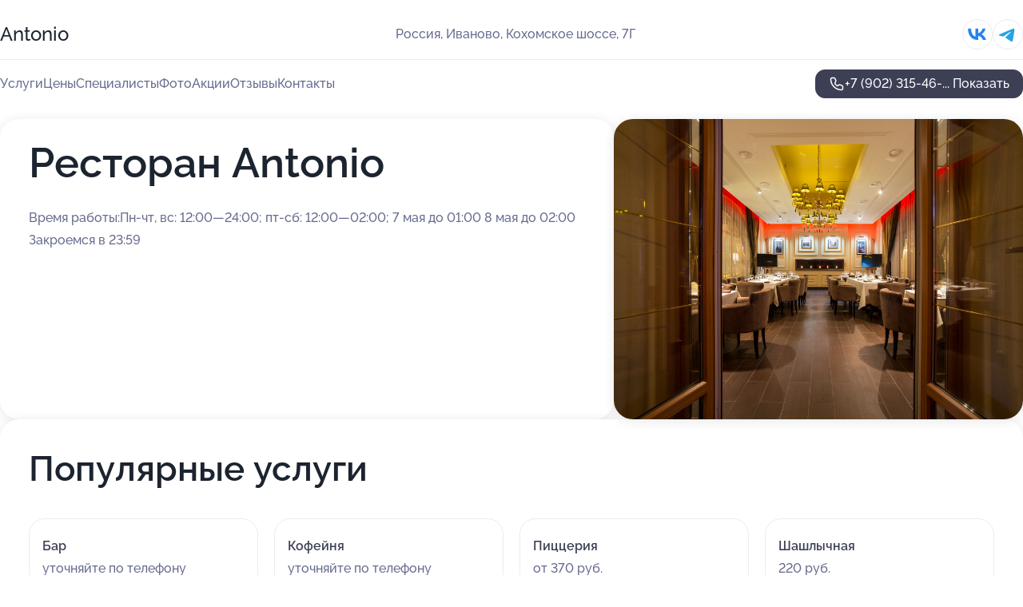

--- FILE ---
content_type: text/html; charset=utf-8
request_url: https://antonio-rest.ru/
body_size: 27641
content:
<!DOCTYPE html>
<html lang="ru">
<head>
	<meta http-equiv="Content-Type" content="text/html; charset=utf-8">
	<meta name="viewport" content="width=device-width,maximum-scale=1,initial-scale=1,user-scalable=0">
	<meta name="format-detection" content="telephone=no">
	<meta name="theme-color" content="#3D3F55">
	<meta name="description" content="Информация о&#160;Ресторане Antonio">
	<link rel="icon" type="image/png" href="/favicon.png">

	<title>Ресторан Antonio</title>

	<link nonce="V6cxsYv28Qxj87fWIdPqyEsZ" href="//antonio-rest.ru/build/lego2/lego2.css?v=Evk5cQF3AgE" rel="stylesheet" >

		<script type="application/ld+json">{"@context":"http:\/\/schema.org","@type":"https:\/\/schema.org\/FoodEstablishment","name":"\u0420\u0435\u0441\u0442\u043e\u0440\u0430\u043d Antonio","address":{"@type":"PostalAddress","streetAddress":"\u041a\u043e\u0445\u043e\u043c\u0441\u043a\u043e\u0435 \u0448\u043e\u0441\u0441\u0435, 7\u0413","addressLocality":"\u0418\u0432\u0430\u043d\u043e\u0432\u043e"},"url":"https:\/\/antonio-rest.ru\/","contactPoint":{"@type":"ContactPoint","telephone":"+7\u00a0(902)\u00a0315-46-23","contactType":"customer service","areaServed":"RU","availableLanguage":"Russian"},"sameAs":["https:\/\/vk.com\/antoniorestoran"],"image":"https:\/\/p1.zoon.ru\/preview\/UTi51oO9orDcvx5MSe3-qQ\/2400x1500x75\/1\/e\/0\/original_5555bbbf40c0881d758b4919_61ae2a8e98a72.jpg","aggregateRating":{"@type":"AggregateRating","ratingValue":4.9,"worstRating":1,"bestRating":5,"reviewCount":414}}</script>
		<script nonce="V6cxsYv28Qxj87fWIdPqyEsZ">
		window.js_base = '/js.php';
	</script>

	</head>
<body >
	 <header id="header" class="header" data-organization-id="5555bbbf40c0881d758b4918">
	<div class="wrapper">
		<div class="header-container" data-uitest="lego-header-block">
			<div class="header-menu-activator" data-target="header-menu-activator">
				<span class="header-menu-activator__icon"></span>
			</div>

			<div class="header-title">
									Antonio
							</div>
			<div class="header-address text-3 text-secondary">Россия, Иваново, Кохомское шоссе, 7Г</div>

						<div class="header-socials flex gap-8 icon icon--36" data-target="header-socials">
									<!--noindex-->
					<a href="https://vk.com/antoniorestoran" data-category="vk_group" rel="nofollow" target="_blank">
						<svg class="svg-icons-vk_group" ><use xlink:href="/build/lego2/icons.svg?v=6q7denedKxA#vk_group"></use></svg>
					</a>
					<!--/noindex-->
									<!--noindex-->
					<a href="https://t.me/ANTONIO_37" data-category="telegram" rel="nofollow" target="_blank">
						<svg class="svg-icons-telegram" ><use xlink:href="/build/lego2/icons.svg?v=6q7denedKxA#telegram"></use></svg>
					</a>
					<!--/noindex-->
							</div>
					</div>

		<nav class="nav" data-target="header-nav" data-uitest="lego-navigation-block">
			<ul>
									<li data-target="header-services">
						<svg class="svg-icons-services" ><use xlink:href="/build/lego2/icons.svg?v=6q7denedKxA#services"></use></svg>
						<a data-target="header-nav-link" href="https://antonio-rest.ru/services/" data-za="{&quot;ev_label&quot;:&quot;all_service&quot;}">Услуги</a>
					</li>
									<li data-target="header-prices">
						<svg class="svg-icons-prices" ><use xlink:href="/build/lego2/icons.svg?v=6q7denedKxA#prices"></use></svg>
						<a data-target="header-nav-link" href="https://antonio-rest.ru/price/" data-za="{&quot;ev_label&quot;:&quot;price&quot;}">Цены</a>
					</li>
									<li data-target="header-specialists">
						<svg class="svg-icons-specialists" ><use xlink:href="/build/lego2/icons.svg?v=6q7denedKxA#specialists"></use></svg>
						<a data-target="header-nav-link" href="https://antonio-rest.ru/#specialists" data-za="{&quot;ev_label&quot;:&quot;org_prof&quot;}">Специалисты</a>
					</li>
									<li data-target="header-photo">
						<svg class="svg-icons-photo" ><use xlink:href="/build/lego2/icons.svg?v=6q7denedKxA#photo"></use></svg>
						<a data-target="header-nav-link" href="https://antonio-rest.ru/#photos" data-za="{&quot;ev_label&quot;:&quot;photos&quot;}">Фото</a>
					</li>
									<li data-target="header-offers">
						<svg class="svg-icons-offers" ><use xlink:href="/build/lego2/icons.svg?v=6q7denedKxA#offers"></use></svg>
						<a data-target="header-nav-link" href="https://antonio-rest.ru/#offers" data-za="{&quot;ev_label&quot;:&quot;offer&quot;}">Акции</a>
					</li>
									<li data-target="header-reviews">
						<svg class="svg-icons-reviews" ><use xlink:href="/build/lego2/icons.svg?v=6q7denedKxA#reviews"></use></svg>
						<a data-target="header-nav-link" href="https://antonio-rest.ru/#reviews" data-za="{&quot;ev_label&quot;:&quot;reviews&quot;}">Отзывы</a>
					</li>
									<li data-target="header-contacts">
						<svg class="svg-icons-contacts" ><use xlink:href="/build/lego2/icons.svg?v=6q7denedKxA#contacts"></use></svg>
						<a data-target="header-nav-link" href="https://antonio-rest.ru/#contacts" data-za="{&quot;ev_label&quot;:&quot;contacts&quot;}">Контакты</a>
					</li>
							</ul>

			<div class="header-controls">
				<div class="header-controls__wrapper">
					<a
	href="tel:+79023154623"
	class="phone-button button button--primary button--36 icon--20"
	data-phone="+7 (902) 315-46-23"
	data-za="{&quot;ev_sourceType&quot;:&quot;&quot;,&quot;ev_sourceId&quot;:&quot;5555bbbf40c0881d758b4918.8175&quot;,&quot;object_type&quot;:&quot;organization&quot;,&quot;object_id&quot;:&quot;5555bbbf40c0881d758b4918.8175&quot;,&quot;ev_label&quot;:&quot;premium&quot;,&quot;ev_category&quot;:&quot;phone_o_l&quot;}">
	<svg class="svg-icons-phone" ><use xlink:href="/build/lego2/icons.svg?v=6q7denedKxA#phone"></use></svg>
			<div data-target="show-phone-number">
			+7 (902) 315-46-...
			<span data-target="phone-button-show">Показать</span>
		</div>
	</a>


									</div>

							</div>

			<div class="header-nav-address">
									<div class="header-block flex gap-12 icon icon--36" data-target="header-socials">
													<!--noindex-->
							<a href="https://vk.com/antoniorestoran" data-category="vk_group" rel="nofollow" target="_blank">
								<svg class="svg-icons-vk_group" ><use xlink:href="/build/lego2/icons.svg?v=6q7denedKxA#vk_group"></use></svg>
							</a>
							<!--/noindex-->
													<!--noindex-->
							<a href="https://t.me/ANTONIO_37" data-category="telegram" rel="nofollow" target="_blank">
								<svg class="svg-icons-telegram" ><use xlink:href="/build/lego2/icons.svg?v=6q7denedKxA#telegram"></use></svg>
							</a>
							<!--/noindex-->
											</div>
				
				<div class="header-block text-3 text-center text-secondary">Россия, Иваново, Кохомское шоссе, 7Г</div>
			</div>
		</nav>
	</div>
</header>
<div class="header-placeholder"></div>

<div class="contacts-panel" id="contacts-panel">
	

	<div class="contacts-panel-wrapper">
					<div class="contacts-panel-icon contacts-panel-expander" data-target="contacts-panel-expand">
				<div class="contacts-panel-icon__collapsed"><svg class="svg-icons-phone_filled" ><use xlink:href="/build/lego2/icons.svg?v=6q7denedKxA#phone_filled"></use></svg></div>
				<div class="contacts-panel-icon__expanded"><svg class="svg-icons-close" ><use xlink:href="/build/lego2/icons.svg?v=6q7denedKxA#close"></use></svg></div>
			</div>

			<div class="contacts-panel-group">
								<a href="tel:+79023154623" class="contacts-panel-icon" data-phone="+7 (902) 315-46-23" data-za="{&quot;ev_sourceType&quot;:&quot;nav_panel&quot;,&quot;ev_sourceId&quot;:&quot;5555bbbf40c0881d758b4918.8175&quot;,&quot;object_type&quot;:&quot;organization&quot;,&quot;object_id&quot;:&quot;5555bbbf40c0881d758b4918.8175&quot;,&quot;ev_label&quot;:&quot;premium&quot;,&quot;ev_category&quot;:&quot;phone_o_l&quot;}">
					<svg class="svg-icons-phone_filled" ><use xlink:href="/build/lego2/icons.svg?v=6q7denedKxA#phone_filled"></use></svg>
				</a>
													<a href="https://t.me/ANTONIO_37" class="contacts-panel-icon"><svg class="svg-icons-telegram_filled" ><use xlink:href="/build/lego2/icons.svg?v=6q7denedKxA#telegram_filled"></use></svg></a>
							</div>
			</div>
</div>

<script nonce="V6cxsYv28Qxj87fWIdPqyEsZ" type="module">
	import { initContactsPanel } from '//antonio-rest.ru/build/lego2/lego2.js?v=aBQmwV5uQB0';

	initContactsPanel(document.getElementById('contacts-panel'));
</script>


<script nonce="V6cxsYv28Qxj87fWIdPqyEsZ" type="module">
	import { initHeader } from '//antonio-rest.ru/build/lego2/lego2.js?v=aBQmwV5uQB0';

	initHeader(document.getElementById('header'));
</script>
 	<main class="main-container">
		<div class="wrapper section-wrapper">
			<section id="main-info" class="main-info" data-uitest="lego-main-info-block">
	<div class="main-info-content section-block" data-target="main-info-content">
		<div class="main-info-content__container" data-target="main-info-content-container">
			<h1 class="main-info-content__title">
				Ресторан Antonio
			</h1>

			<div class="main-info-content__text text-4">
				
			</div>

			<div class="text-3">
				<div class="main-info-content__info _workhours">
	<div class="main-info-content__info-container">
		<div class="flex flex--center-y gap-4">
			<svg class="svg-icons-clock" ><use xlink:href="/build/lego2/icons.svg?v=6q7denedKxA#clock"></use></svg>
			Время работы: 
		</div>
		<div>Пн-чт, вс: 12:00—24:00; пт-сб: 12:00—02:00; 7 мая до 01:00  8 мая до 02:00 </div>
	</div>
			<div>Закроемся в 23:59</div>
	</div>

				<div class="main-info-content__info _address">
					<div class="flex flex--center-y gap-4">
						<svg class="svg-icons-map" ><use xlink:href="/build/lego2/icons.svg?v=6q7denedKxA#map"></use></svg>
						Адрес:
					</div>
					Россия, Иваново, Кохомское шоссе, 7Г
				</div>
			</div>
		</div>
	</div>

		<div class="main-info-images section-block">
		<img src="https://p1.zoon.ru/e/0/5555bbbf40c0881d758b4919_61ae2a8e98a72.jpg">
	</div>
	</section>

<script nonce="V6cxsYv28Qxj87fWIdPqyEsZ" type="module">
import { initMainInfo } from '//antonio-rest.ru/build/lego2/lego2.js?v=aBQmwV5uQB0';

const node = document.getElementById('main-info');
initMainInfo(node);
</script>
	<section class="services-section section-block" data-uitest="lego-mainpage-services-block">
		<h2 class="section-block__title text-h2">Популярные услуги</h2>
		<div class="services-section__list text-3">
						<a href="https://antonio-rest.ru/service/bary/">
				<div class="services-section-item">
					<div class="services-section-item__name bold">Бар</div>
					<div class="services-section-item__price">уточняйте по телефону</div>
				</div>
			</a>
						<a href="https://antonio-rest.ru/service/kofejni/">
				<div class="services-section-item">
					<div class="services-section-item__name bold">Кофейня</div>
					<div class="services-section-item__price">уточняйте по телефону</div>
				</div>
			</a>
						<a href="https://antonio-rest.ru/service/pitstseriya/">
				<div class="services-section-item">
					<div class="services-section-item__name bold">Пиццерия</div>
					<div class="services-section-item__price">от 370 руб.</div>
				</div>
			</a>
						<a href="https://antonio-rest.ru/service/shashlychnaya/">
				<div class="services-section-item">
					<div class="services-section-item__name bold">Шашлычная</div>
					<div class="services-section-item__price">220 руб.</div>
				</div>
			</a>
						<a href="https://antonio-rest.ru/service/banketnyj_zal/">
				<div class="services-section-item">
					<div class="services-section-item__name bold">Банкетный зал</div>
					<div class="services-section-item__price">уточняйте по телефону</div>
				</div>
			</a>
						<a href="https://antonio-rest.ru/service/kejtering/">
				<div class="services-section-item">
					<div class="services-section-item__name bold">Кейтеринг</div>
					<div class="services-section-item__price">уточняйте по телефону</div>
				</div>
			</a>
						<a href="https://antonio-rest.ru/service/italyanskaya/">
				<div class="services-section-item">
					<div class="services-section-item__name bold">Итальянская кухня</div>
					<div class="services-section-item__price">уточняйте по телефону</div>
				</div>
			</a>
						<a href="https://antonio-rest.ru/service/gril_bar/">
				<div class="services-section-item">
					<div class="services-section-item__name bold">Гриль-бар</div>
					<div class="services-section-item__price">уточняйте по телефону</div>
				</div>
			</a>
						<a href="https://antonio-rest.ru/service/stejk-haus/">
				<div class="services-section-item">
					<div class="services-section-item__name bold">Стейк-хаус</div>
					<div class="services-section-item__price">уточняйте по телефону</div>
				</div>
			</a>
						<a href="https://antonio-rest.ru/service/detskij_restoran/">
				<div class="services-section-item">
					<div class="services-section-item__name bold">Детский ресторан</div>
					<div class="services-section-item__price">уточняйте по телефону</div>
				</div>
			</a>
					</div>

		<div class="services-section__button">
			<a href="https://antonio-rest.ru/services/" class="button button--primary button--44 button--mobile-fluid">
				Показать все услуги
			</a>
		</div>
	</section>
<section class="offers" id="offers" data-uitest="lego-offers-block">
	<div class="section-block__title flex flex--sb">
		<h2 class="text-h2">
			Акции и скидки
		</h2>

		<div class="slider__navigation" data-target="slider-navigation">
			<button class="slider__control prev" data-target="slider-prev">
				<svg class="svg-icons-arrow" ><use xlink:href="/build/lego2/icons.svg?v=6q7denedKxA#arrow"></use></svg>
			</button>
			<button class="slider__control next" data-target="slider-next">
				<svg class="svg-icons-arrow" ><use xlink:href="/build/lego2/icons.svg?v=6q7denedKxA#arrow"></use></svg>
			</button>
		</div>
	</div>

	<div class="offers__list" data-target="slider-container">
		<div class="offers__slider swiper-wrapper">
							<div data-offer-id="61ae302271d08f55b564560b" data-sid="61ae302271d08f55b564560b.6586" class="offers-item swiper-slide text-white">
					<img
						class="offers-item__image"
						src="https://p2.zoon.ru/5/2/61ae2eb0fbc315357f5e20cf_61ae2f9e91e20.jpg"
						loading="lazy"
						alt="">
					<div class="offers-item__container">
						<div class="text-5">Скидка 10% на самовывоз</div>
						<div class="offers-item__bottom">
							<div>
								<div>
									Срок действия
								</div>
								<div>Постоянная акция</div>
							</div>
							<button class="button offers-item__button button--36">Подробнее</button>
						</div>
					</div>
				</div>
							<div data-offer-id="65153ae2593caf558b04632c" data-sid="65153ae2593caf558b04632c.84d0" class="offers-item swiper-slide text-white">
					<img
						class="offers-item__image"
						src="https://p0.zoon.ru/f/a/5555bbbf40c0881d758b4919_62deab8597b716.17843815.jpg"
						loading="lazy"
						alt="">
					<div class="offers-item__container">
						<div class="text-5">Пятница, суббота , воскресенье дискотека</div>
						<div class="offers-item__bottom">
							<div>
								<div>
									Срок действия
								</div>
								<div>Осталось 60 дней, до 28 февраля 2026</div>
							</div>
							<button class="button offers-item__button button--36">Подробнее</button>
						</div>
					</div>
				</div>
							<div data-offer-id="66278daaee14d6a3c6049523" data-sid="66278daaee14d6a3c6049523.db6a" class="offers-item swiper-slide text-white">
					<img
						class="offers-item__image"
						src="https://p2.zoon.ru/2/1/66278daaee14d6a3c6049523_66390ac7e8f051.59054573.jpg"
						loading="lazy"
						alt="">
					<div class="offers-item__container">
						<div class="text-5">Банкетный зал &quot;Серебряный&quot;</div>
						<div class="offers-item__bottom">
							<div>
								<div>
									Срок действия
								</div>
								<div>Осталось 206 дней, до 24 июля 2026</div>
							</div>
							<button class="button offers-item__button button--36">Подробнее</button>
						</div>
					</div>
				</div>
							<div data-offer-id="663908e247f77ae6f80e2302" data-sid="663908e247f77ae6f80e2302.f301" class="offers-item swiper-slide text-white">
					<img
						class="offers-item__image"
						src="https://p1.zoon.ru/2/b/663908e247f77ae6f80e2302_663909006858a5.89330701.jpg"
						loading="lazy"
						alt="">
					<div class="offers-item__container">
						<div class="text-5">Банкетный зал &quot;РЕСТОРАН&quot;</div>
						<div class="offers-item__bottom">
							<div>
								<div>
									Срок действия
								</div>
								<div>Остался 141 день, до 20 мая 2026</div>
							</div>
							<button class="button offers-item__button button--36">Подробнее</button>
						</div>
					</div>
				</div>
							<div data-offer-id="66390e0f99a4331db4099ee8" data-sid="66390e0f99a4331db4099ee8.26d9" class="offers-item swiper-slide text-white">
					<img
						class="offers-item__image"
						src="https://p2.zoon.ru/7/d/6638f87308fca870360ca35c_66390dfa2f7f15.68263094.jpg"
						loading="lazy"
						alt="">
					<div class="offers-item__container">
						<div class="text-5">Банкетный зал &quot;RESTO-CLUB&quot;</div>
						<div class="offers-item__bottom">
							<div>
								<div>
									Срок действия
								</div>
								<div>Осталось 108 дней, до 17 апреля 2026</div>
							</div>
							<button class="button offers-item__button button--36">Подробнее</button>
						</div>
					</div>
				</div>
							<div data-offer-id="66390b8f7efa5a08280e57d2" data-sid="66390b8f7efa5a08280e57d2.254b" class="offers-item swiper-slide text-white">
					<img
						class="offers-item__image"
						src="https://p1.zoon.ru/c/b/6638f87308fca870360ca35c_66390b64f3cac0.82958304.jpg"
						loading="lazy"
						alt="">
					<div class="offers-item__container">
						<div class="text-5">Банкетный зал &quot;ЗОЛОТОЙ&quot;</div>
						<div class="offers-item__bottom">
							<div>
								<div>
									Срок действия
								</div>
								<div>Осталось 80 дней, до 20 марта 2026</div>
							</div>
							<button class="button offers-item__button button--36">Подробнее</button>
						</div>
					</div>
				</div>
							<div data-offer-id="6679719e02e2f0f027002deb" data-sid="6679719e02e2f0f027002deb.8377" class="offers-item swiper-slide text-white">
					<img
						class="offers-item__image"
						src="https://p0.zoon.ru/3/a/6679701e34a9b1d5420bdf40_6679714a647d52.39385131.jpg"
						loading="lazy"
						alt="">
					<div class="offers-item__container">
						<div class="text-5">Банкетный зал &quot;Ампир Лофт&quot;</div>
						<div class="offers-item__bottom">
							<div>
								<div>
									Срок действия
								</div>
								<div>Постоянная акция</div>
							</div>
							<button class="button offers-item__button button--36">Подробнее</button>
						</div>
					</div>
				</div>
											</div>

		<div class="slider__pagination" data-target="slider-pagination"></div>
	</div>
</section>
<script nonce="V6cxsYv28Qxj87fWIdPqyEsZ" type="module">
	import { initOffers } from '//antonio-rest.ru/build/lego2/lego2.js?v=aBQmwV5uQB0';

	const node = document.getElementById('offers');

	initOffers(node, { organizationId: '5555bbbf40c0881d758b4918' });
</script>
<section id="about-section" class="about-section" data-uitest="lego-description-block">
	<div class="about-section__container">
		<div class="about-section__content">
			<h2 class="section-block__title text-h2">
				<span class="about-section__title">Подробнее о компании</span>
				<span class="about-section__org-title">Antonio</span></h2>
			<div class="text-3 collapse collapse--text-3" style="--lines: 11">
				<div class="collapse__overflow">
					<div class="collapse__text">
						<p> Наше заведение - ресторан Antonio - это винный бар. Здесь вы можете провести время за общением в компании или просто оставить волнующие мысли после утомительного рабочего дня - и в этом вам с удовольствием помогут наши опытные бармены и ассортимент спиртного. Вам посоветуют напитки по вкусу и кошельку! Вам нужно только сообщить крепость и вкус, состав или производителя. Чтобы ваш бокал не пустовал, мы предлагаем богатый выбор столовых и десертных вин из различных сортов винограда. </p> <p> Также мы работаем как заведение быстрого питания. Мы предлагаем нашим посетителям популярные блюда, которые приходятся по вкусу жителям больших городов и не только. Так называемый фастфуд - это еда, вышедшая с уличных прилавков, сегодня не уступает по качеству приготовления и вкусу с другими кухнями. </p> <p> А ещё формат нашего заведения - гриль-бар, шашлычная, стейк-хаус, пиццерия, чайхана и спорт-бар. </p> <p> Мы предлагаем блюда нескольких видов кухонь: кавказской, европейской, японской, паназиатской, но, наверное, самой популярной из них является европейская. В её лучших традициях мы стараемся сохранить натуральный вкус основных ингредиентов (мяса, рыбы, овощей), лишь аккуратно дополняя его ароматом специй. Вместе с тем мы готовим вегетарианские блюда. Если вы не успели познакомиться с продуктами вегетарианской кухни, то мы с радостью развеем мифы и покажем, что блюда из растительной пищи полезные, вкусные и очень питательные. Мы предлагаем вам оценить новые грани в кулинарном деле! </p> <p> У нас работает Wi-Fi, организован бизнес-ланч, с радостью организуют гастрономическое оформление вашего мероприятия (кейтеринг), доступны детская комната и банкетный зал - специально для вашего удобства. </p>
					</div>
				</div>
			</div>
		</div>

				<div class="about-section__ratings">
			<div class="about-section__ratings-title text-5">
				Наш рейтинг на порталах
			</div>
			<div class="about-section__items">

									<div class="about-section-item" data-rating-item="zoon">
						<div class="about-section-item__container">
							<div class="flex flex--center-y gap-12">
								<div class="icon icon--48">
									<svg class="svg-icons-zoon" ><use xlink:href="/build/lego2/icons.svg?v=6q7denedKxA#zoon"></use></svg>
								</div>
								<div>
																			<a href="https://zoon.ru/ivanovo/restaurants/restoran_antonio/" class="text-3 text-secondary stretched-link" target="_blank">
											Zoon
										</a>
																		<div class="about-section-item__rating">
										<div class="stars stars--16" style="--rating: 4.9">
											<div class="stars__rating">
												<div class="stars stars--filled"></div>
											</div>
										</div>
										<div class="about-section-item__mark text-3 strong">4,9</div>
									</div>
								</div>
							</div>
							<div class="about-section-item__arrow">
								<svg class="svg-icons-arrow" ><use xlink:href="/build/lego2/icons.svg?v=6q7denedKxA#arrow"></use></svg>
							</div>
						</div>

													<div class="about-section-item__position text-1 stretched-link-overlay">
																	<a href="https://zoon.ru/ivanovo/entertainment/type/organizatsiya_svadby/">1 место из 15 в рубрике Организация свадеб</a>
															</div>
											</div>
									<div class="about-section-item" data-rating-item="yandex">
						<div class="about-section-item__container">
							<div class="flex flex--center-y gap-12">
								<div class="icon icon--48">
									<svg class="svg-icons-yandex" ><use xlink:href="/build/lego2/icons.svg?v=6q7denedKxA#yandex"></use></svg>
								</div>
								<div>
																			<!--noindex-->
										<a href="https://yandex.ru/maps/org/1268800653" class="text-3 text-secondary stretched-link" rel="nofollow" target="_blank">
											Яндекс карты
										</a>
										<!--/noindex-->
																		<div class="about-section-item__rating">
										<div class="stars stars--16" style="--rating: 4.7">
											<div class="stars__rating">
												<div class="stars stars--filled"></div>
											</div>
										</div>
										<div class="about-section-item__mark text-3 strong">4,7</div>
									</div>
								</div>
							</div>
							<div class="about-section-item__arrow">
								<svg class="svg-icons-arrow" ><use xlink:href="/build/lego2/icons.svg?v=6q7denedKxA#arrow"></use></svg>
							</div>
						</div>

											</div>
									<div class="about-section-item" data-rating-item="google">
						<div class="about-section-item__container">
							<div class="flex flex--center-y gap-12">
								<div class="icon icon--48">
									<svg class="svg-icons-google" ><use xlink:href="/build/lego2/icons.svg?v=6q7denedKxA#google"></use></svg>
								</div>
								<div>
																			<!--noindex-->
										<a href="https://www.google.com/maps?cid=14535961277238932237" class="text-3 text-secondary stretched-link" rel="nofollow" target="_blank">
											Google maps
										</a>
										<!--/noindex-->
																		<div class="about-section-item__rating">
										<div class="stars stars--16" style="--rating: 4.5">
											<div class="stars__rating">
												<div class="stars stars--filled"></div>
											</div>
										</div>
										<div class="about-section-item__mark text-3 strong">4,5</div>
									</div>
								</div>
							</div>
							<div class="about-section-item__arrow">
								<svg class="svg-icons-arrow" ><use xlink:href="/build/lego2/icons.svg?v=6q7denedKxA#arrow"></use></svg>
							</div>
						</div>

											</div>
															</div>
		</div>
			</div>
</section>

<script nonce="V6cxsYv28Qxj87fWIdPqyEsZ" type="module">
	import { initAbout } from '//antonio-rest.ru/build/lego2/lego2.js?v=aBQmwV5uQB0';

	initAbout(document.getElementById('about-section'));
</script>
<section class="photo-section" id="photos" data-uitest="lego-gallery-block">
	<div class="section-block__title flex flex--sb">
		<h2 class="text-h2">Фотогалерея</h2>

					<div class="slider__navigation" data-target="slider-navigation">
				<button class="slider__control prev" data-target="slider-prev">
					<svg class="svg-icons-arrow" ><use xlink:href="/build/lego2/icons.svg?v=6q7denedKxA#arrow"></use></svg>
				</button>
				<button class="slider__control next" data-target="slider-next">
					<svg class="svg-icons-arrow" ><use xlink:href="/build/lego2/icons.svg?v=6q7denedKxA#arrow"></use></svg>
				</button>
			</div>
			</div>

	<div class="section-block__slider" data-target="slider-container" data-total="26" data-owner-type="organization" data-owner-id="5555bbbf40c0881d758b4918">
		<div class="photo-section__slider swiper-wrapper">
						<div class="photo-section__slide swiper-slide" data-id="61ae2a8e775c7f68b70b04cb" data-target="photo-slide-item" data-index="0">
				<img src="https://p1.zoon.ru/preview/0XdpuU6m_b6_SDS5UqkgtQ/1200x800x85/1/e/0/original_5555bbbf40c0881d758b4919_61ae2a8e98a72.jpg" loading="lazy" alt="">
			</div>
						<div class="photo-section__slide swiper-slide" data-id="61ae2b30ca3e54533013a3bb" data-target="photo-slide-item" data-index="1">
				<img src="https://p2.zoon.ru/preview/L7SE9Ut10-ChsnB3Zevl6A/1200x800x85/1/a/1/original_5555bbbf40c0881d758b4919_61ae2b3060f7e.jpg" loading="lazy" alt="">
			</div>
						<div class="photo-section__slide swiper-slide" data-id="6679726e2f187c2f0a0034ea" data-target="photo-slide-item" data-index="2">
				<img src="https://p2.zoon.ru/preview/VzPdMXCyqT2JMafHy818mA/1200x800x85/1/7/6/original_5555bbbf40c0881d758b4918_6679726e2eca32.93320556.jpg" loading="lazy" alt="">
			</div>
						<div class="photo-section__slide swiper-slide" data-id="61c07a048c680741b9140b54" data-target="photo-slide-item" data-index="3">
				<img src="https://p0.zoon.ru/preview/R8LUvaP3RDg5dLiQVAFkOA/1200x800x85/1/f/6/original_5555bbbf40c0881d758b4919_61c07a0438acc.jpg" loading="lazy" alt="">
			</div>
						<div class="photo-section__slide swiper-slide" data-id="61ae2b955df0cf0ccf395dcb" data-target="photo-slide-item" data-index="4">
				<img src="https://p2.zoon.ru/preview/DqFyTm2sxpReujTQ0PhfXg/1200x800x85/1/7/4/original_5555bbbf40c0881d758b4919_61ae2b94c99d9.jpg" loading="lazy" alt="">
			</div>
						<div class="photo-section__slide swiper-slide" data-id="61c079de4ab22971583680b5" data-target="photo-slide-item" data-index="5">
				<img src="https://p0.zoon.ru/preview/eZJwAgZIv8FEjNpxqKwvUQ/1200x800x85/1/6/c/original_5555bbbf40c0881d758b4919_61c079ddca2a8.jpg" loading="lazy" alt="">
			</div>
						<div class="photo-section__slide swiper-slide" data-id="6638f547a84e1ec8b60d8517" data-target="photo-slide-item" data-index="6">
				<img src="https://p0.zoon.ru/preview/iiT_UpDL9i7st-DoITRZxA/1200x800x85/1/1/f/original_5555bbbf40c0881d758b4918_6638f54707f995.07311457.jpg" loading="lazy" alt="">
			</div>
						<div class="photo-section__slide swiper-slide" data-id="62deab8592ca0f2f69087be0" data-target="photo-slide-item" data-index="7">
				<img src="https://p0.zoon.ru/preview/HC4W2C2Rw2I7ZDrLT3mzlg/1200x800x85/1/f/a/original_5555bbbf40c0881d758b4919_62deab8597b716.17843815.jpg" loading="lazy" alt="">
			</div>
						<div class="photo-section__slide swiper-slide" data-id="62deac8511508cf88807c986" data-target="photo-slide-item" data-index="8">
				<img src="https://p1.zoon.ru/preview/h-kPOiNcjXBBtqqW4fWIFw/1200x800x85/1/b/b/original_5555bbbf40c0881d758b4919_62deac84d63952.80021876.jpg" loading="lazy" alt="">
			</div>
						<div class="photo-section__slide swiper-slide" data-id="6638f0584443ce4e070de693" data-target="photo-slide-item" data-index="9">
				<img src="https://p0.zoon.ru/preview/-9WiJ74yG1qsnl_4D3JnbQ/1200x800x85/1/9/c/original_5555bbbf40c0881d758b4918_6638f057a01557.92224494.jpg" loading="lazy" alt="">
			</div>
						<div class="photo-section__slide swiper-slide" data-id="6638f058c8decfcd2504c244" data-target="photo-slide-item" data-index="10">
				<img src="https://p1.zoon.ru/preview/v4UYy_6JVcmfNer-1jzRtA/1200x800x85/1/7/6/original_5555bbbf40c0881d758b4918_6638f057dc74d4.00464601.jpg" loading="lazy" alt="">
			</div>
						<div class="photo-section__slide swiper-slide" data-id="6638f05d66f5e013ec00bba4" data-target="photo-slide-item" data-index="11">
				<img src="https://p1.zoon.ru/preview/ix--eB9VkdlCxF9U51ETeA/1200x800x85/1/0/5/original_5555bbbf40c0881d758b4918_6638f05cccdb61.26737901.jpg" loading="lazy" alt="">
			</div>
						<div class="photo-section__slide swiper-slide" data-id="61ae2b5e225e9218da58be1d" data-target="photo-slide-item" data-index="12">
				<img src="https://p0.zoon.ru/preview/VzOzRfsrLr9DPWdx1r30Vg/1280x720x85/1/c/1/original_5555bbbf40c0881d758b4919_61ae2b5e16e71.jpg" loading="lazy" alt="">
			</div>
						<div class="photo-section__slide swiper-slide" data-id="6638f50efc38d45e260acc0a" data-target="photo-slide-item" data-index="13">
				<img src="https://p2.zoon.ru/preview/2oOpNHpU_dvtlrh6ebRLVQ/1200x800x85/1/8/3/original_5555bbbf40c0881d758b4918_6638f50d990890.13939398.jpg" loading="lazy" alt="">
			</div>
						<div class="photo-section__slide swiper-slide" data-id="61ae2ac931ad216b2c2681ab" data-target="photo-slide-item" data-index="14">
				<img src="https://p1.zoon.ru/preview/fUGCYGpTmUrpSR5_5f4_Nw/1200x800x85/1/f/f/original_5555bbbf40c0881d758b4919_61ae2ac974c77.jpg" loading="lazy" alt="">
			</div>
						<div class="photo-section__slide swiper-slide" data-id="6638f527de0e1b61df0a96bc" data-target="photo-slide-item" data-index="15">
				<img src="https://p1.zoon.ru/preview/8AmA1PQfzZEW_X1udUIRIw/1200x800x85/1/3/4/original_5555bbbf40c0881d758b4918_6638f526dd1076.23745536.jpg" loading="lazy" alt="">
			</div>
						<div class="photo-section__slide swiper-slide" data-id="6638f5584ac82918c00e21e5" data-target="photo-slide-item" data-index="16">
				<img src="https://p0.zoon.ru/preview/cb_a1kVKH5vA5i7OnTlRHw/1280x720x85/1/9/9/original_5555bbbf40c0881d758b4918_6638f557b1e8c3.11499953.jpg" loading="lazy" alt="">
			</div>
						<div class="photo-section__slide swiper-slide" data-id="6638f566b15cd311a402e55a" data-target="photo-slide-item" data-index="17">
				<img src="https://p1.zoon.ru/preview/VPrq-pCqer3TuowzXq3S-Q/1200x800x85/1/3/2/original_5555bbbf40c0881d758b4918_6638f5669307a1.79416213.jpg" loading="lazy" alt="">
			</div>
						<div class="photo-section__slide swiper-slide" data-id="6638f567020b337a020707a1" data-target="photo-slide-item" data-index="18">
				<img src="https://p2.zoon.ru/preview/rr09cFeoD8ONMSoSMy5MMA/1200x800x85/1/e/a/original_5555bbbf40c0881d758b4918_6638f567591396.37140622.jpg" loading="lazy" alt="">
			</div>
						<div class="photo-section__slide swiper-slide" data-id="61ae2a911865350c68564de9" data-target="photo-slide-item" data-index="19">
				<img src="https://p0.zoon.ru/preview/tdVxsq7J2YxqenAsV8eL_w/1280x720x85/1/e/8/original_5555bbbf40c0881d758b4919_61ae2a90cfa07.jpg" loading="lazy" alt="">
			</div>
						<div class="photo-section__slide swiper-slide" data-id="61c079f2369d124f3d1913d3" data-target="photo-slide-item" data-index="20">
				<img src="https://p1.zoon.ru/preview/k81H-sHUtZgflaKKv0b8Sg/1200x800x85/1/f/3/original_5555bbbf40c0881d758b4919_61c079f2b2945.jpg" loading="lazy" alt="">
			</div>
						<div class="photo-section__slide swiper-slide" data-id="6638f8535e7dd65e8503f99d" data-target="photo-slide-item" data-index="21">
				<img src="https://p0.zoon.ru/preview/UUpu1aqCOJELEDBRqnEAIA/533x800x85/1/8/e/original_5555bbbf40c0881d758b4918_6638f8537aa023.73118027.jpg" loading="lazy" alt="">
			</div>
						<div class="photo-section__slide swiper-slide" data-id="6679721dc766c956910811ae" data-target="photo-slide-item" data-index="22">
				<img src="https://p1.zoon.ru/preview/slymJDKXGnzXtMJGZEUjeQ/1200x800x85/1/c/1/original_5555bbbf40c0881d758b4918_6679721cd73eb5.56325618.jpg" loading="lazy" alt="">
			</div>
						<div class="photo-section__slide swiper-slide" data-id="6679723683bf0b03bb0a6f3e" data-target="photo-slide-item" data-index="23">
				<img src="https://p0.zoon.ru/preview/8VxWTr8vmNWSpONA9e4p8g/1200x800x85/1/8/8/original_5555bbbf40c0881d758b4918_667972363350e2.31984504.jpg" loading="lazy" alt="">
			</div>
						<div class="photo-section__slide swiper-slide" data-id="667972541b243cf9d30ed770" data-target="photo-slide-item" data-index="24">
				<img src="https://p1.zoon.ru/preview/cEvCsY9bH33wVRb5V4dI5w/1200x800x85/1/0/c/original_5555bbbf40c0881d758b4918_66797253e7b809.92182730.jpg" loading="lazy" alt="">
			</div>
						<div class="photo-section__slide swiper-slide" data-id="66797284489384f8cb038c26" data-target="photo-slide-item" data-index="25">
				<img src="https://p2.zoon.ru/preview/N0XcqesU1ER46eKxqMSm4g/1200x800x85/1/5/4/original_5555bbbf40c0881d758b4918_667972845a8709.89464115.jpg" loading="lazy" alt="">
			</div>
					</div>
	</div>

	<div class="slider__pagination" data-target="slider-pagination"></div>
</section>

<script nonce="V6cxsYv28Qxj87fWIdPqyEsZ" type="module">
	import { initPhotos } from '//antonio-rest.ru/build/lego2/lego2.js?v=aBQmwV5uQB0';

	const node = document.getElementById('photos');
	initPhotos(node);
</script>
<section class="specialists-section" id="specialists" data-uitest="lego-specialists-block">
	<div class="section-block__title flex flex--sb">
		<h2 class="text-h2">
			Специалисты
		</h2>

		<div class="slider__navigation" data-target="slider-navigation">
			<button class="slider__control prev" data-target="slider-prev">
				<svg class="svg-icons-arrow" ><use xlink:href="/build/lego2/icons.svg?v=6q7denedKxA#arrow"></use></svg>
			</button>
			<button class="slider__control next" data-target="slider-next">
				<svg class="svg-icons-arrow" ><use xlink:href="/build/lego2/icons.svg?v=6q7denedKxA#arrow"></use></svg>
			</button>
		</div>
	</div>

	<div data-target="slider-container">
		<div class="specialists-section__slider swiper-wrapper">
							<div data-specialist-id="62dead49f38d731ba00103c0" data-sid="62dead49f38d731ba00103c0.9fa3" class="specialists-section-slide swiper-slide">
					<img
						class="specialists-section-slide__img"
						src="[data-uri]"
						loading="lazy"
						alt="Дарья Олеговна Тананина"
					>

					<div class="specialists-section-slide__info">
						<div class="specialists-section-slide__name text-4">Дарья Олеговна Тананина</div>
						<div class="specialists-section-slide__description text-3">
							<p> Найти специалиста согласно своим запросам можно через знакомых, либо воспользовавшись интернет-ресурсами, предоставляющими обширную базу представителей различных профессий. Дарья Олеговна Тананина сможет оказать услуги жителям Иванова. С ее помощью можно добиться желаемого результата. </p><p> Администратор заведения Дарья поможет решить все вопросы, относящиеся к организации рабочего процесса. </p><p> Полный список услуг вы можете уточнить при личном общении. </p> <p> </p>
						</div>
						<div class="specialists-section-slide__more">
							<button class="button specialists-section-slide__button button--28">Подробнее</button>
						</div>
					</div>
				</div>
			
						<div class="specialists-section-slide specialists-section-slide-placeholder swiper-slide">
				<div class="specialists-section-slide-placeholder__image"></div>

				<div class="specialists-section-slide-placeholder__text">
					<div class="specialists-section-slide-placeholder__text-title">
						Других специалистов пока нет в списке
					</div>
					<div class="text-3">
						Новые специалисты появятся позже
					</div>
				</div>
			</div>
					</div>

			</div>
</section>

<script nonce="V6cxsYv28Qxj87fWIdPqyEsZ" type="module">
	import { initSpecialists } from '//antonio-rest.ru/build/lego2/lego2.js?v=aBQmwV5uQB0';

	const node = document.getElementById('specialists');

	initSpecialists(node, { organizationId: '5555bbbf40c0881d758b4918' });
</script>
<section class="reviews-section section-block" id="reviews" data-uitest="lego-reviews-block">
	<div class="section-block__title flex flex--sb">
		<h2 class="text-h2">
			Отзывы
		</h2>

				<div class="slider__navigation" data-target="slider-navigation">
			<button class="slider__control prev" data-target="slider-prev">
				<svg class="svg-icons-arrow" ><use xlink:href="/build/lego2/icons.svg?v=6q7denedKxA#arrow"></use></svg>
			</button>
			<button class="slider__control next" data-target="slider-next">
				<svg class="svg-icons-arrow" ><use xlink:href="/build/lego2/icons.svg?v=6q7denedKxA#arrow"></use></svg>
			</button>
		</div>
			</div>

	<div class="reviews-section__list" data-target="slider-container">
		<div class="reviews-section__slider swiper-wrapper" data-target="review-section-slides">
							<div
	class="reviews-section-item swiper-slide "
	data-id="6952a337dcd9e9522c0b5385"
	data-owner-id="5555bbbf40c0881d758b4918"
	data-target="review">
	<div  class="flex flex--center-y gap-12">
		<div class="reviews-section-item__avatar">
										<svg class="svg-icons-user" ><use xlink:href="/build/lego2/icons.svg?v=6q7denedKxA#user"></use></svg>
					</div>
		<div class="reviews-section-item__head">
			<div class="reviews-section-item__head-top flex flex--center-y gap-16">
				<div class="flex flex--center-y gap-8">
										<div class="stars stars--16" style="--rating: 5">
						<div class="stars__rating">
							<div class="stars stars--filled"></div>
						</div>
					</div>
					<div class="reviews-section-item__mark text-3">
						5,0
					</div>
				</div>
											</div>

			<div class="reviews-section-item__name text-3 fade">
				Оксана
			</div>
		</div>
	</div>
					<div class="reviews-section-item__descr collapse collapse--text-2 mt-8">
			<div class="collapse__overflow">
				<div class="collapse__text">
					В этом ресторане очень вкусная еда, особенно штрудель, пьем обычно вино, расположение удобное, рядом с домом. Официанты доброжелательные, атмосфера тихая и спокойная, интерьер приятный.
				</div>
			</div>
		</div>
			<div class="reviews-section-item__date text-2 text-secondary mt-8">
		29 декабря 2025 Отзыв взят с сайта Zoon.ru
	</div>
</div>

							<div
	class="reviews-section-item swiper-slide "
	data-id="6952651ad52bf174d903da14"
	data-owner-id="5555bbbf40c0881d758b4918"
	data-target="review">
	<div  class="flex flex--center-y gap-12">
		<div class="reviews-section-item__avatar">
										<svg class="svg-icons-user" ><use xlink:href="/build/lego2/icons.svg?v=6q7denedKxA#user"></use></svg>
					</div>
		<div class="reviews-section-item__head">
			<div class="reviews-section-item__head-top flex flex--center-y gap-16">
				<div class="flex flex--center-y gap-8">
										<div class="stars stars--16" style="--rating: 5">
						<div class="stars__rating">
							<div class="stars stars--filled"></div>
						</div>
					</div>
					<div class="reviews-section-item__mark text-3">
						5,0
					</div>
				</div>
											</div>

			<div class="reviews-section-item__name text-3 fade">
				Татьяна
			</div>
		</div>
	</div>
					<div class="reviews-section-item__descr collapse collapse--text-2 mt-8">
			<div class="collapse__overflow">
				<div class="collapse__text">
					Очень часто хожу в этот ресторан, атмосфера просто замечательная, домашняя, семейная, уютная, все по-доброму, везде чисто и красиво. Еда очень вкусная, особенно салат Цезарь и тирамису, персонал всегда внимательный, подходят, спрашивают, всё убирают.
				</div>
			</div>
		</div>
			<div class="reviews-section-item__date text-2 text-secondary mt-8">
		29 декабря 2025 Отзыв взят с сайта Zoon.ru
	</div>
</div>

							<div
	class="reviews-section-item swiper-slide "
	data-id="69522baf49853864fd0adb14"
	data-owner-id="5555bbbf40c0881d758b4918"
	data-target="review">
	<div  class="flex flex--center-y gap-12">
		<div class="reviews-section-item__avatar">
										<svg class="svg-icons-user" ><use xlink:href="/build/lego2/icons.svg?v=6q7denedKxA#user"></use></svg>
					</div>
		<div class="reviews-section-item__head">
			<div class="reviews-section-item__head-top flex flex--center-y gap-16">
				<div class="flex flex--center-y gap-8">
										<div class="stars stars--16" style="--rating: 5">
						<div class="stars__rating">
							<div class="stars stars--filled"></div>
						</div>
					</div>
					<div class="reviews-section-item__mark text-3">
						5,0
					</div>
				</div>
											</div>

			<div class="reviews-section-item__name text-3 fade">
				Евгения Попович
			</div>
		</div>
	</div>
					<div class="reviews-section-item__descr collapse collapse--text-2 mt-8">
			<div class="collapse__overflow">
				<div class="collapse__text">
					Обслуживание было отличным, а атмосфера и обстановка очень понравились. Мы ходим в этот ресторан не впервые, всегда все устраивает и обслуживание на высоком уровне.
				</div>
			</div>
		</div>
			<div class="reviews-section-item__date text-2 text-secondary mt-8">
		29 декабря 2025 Отзыв взят с сайта Zoon.ru
	</div>
</div>

							<div
	class="reviews-section-item swiper-slide "
	data-id="6951efea2c66dfdff90ed8e4"
	data-owner-id="5555bbbf40c0881d758b4918"
	data-target="review">
	<div  class="flex flex--center-y gap-12">
		<div class="reviews-section-item__avatar">
										<svg class="svg-icons-user" ><use xlink:href="/build/lego2/icons.svg?v=6q7denedKxA#user"></use></svg>
					</div>
		<div class="reviews-section-item__head">
			<div class="reviews-section-item__head-top flex flex--center-y gap-16">
				<div class="flex flex--center-y gap-8">
										<div class="stars stars--16" style="--rating: 5">
						<div class="stars__rating">
							<div class="stars stars--filled"></div>
						</div>
					</div>
					<div class="reviews-section-item__mark text-3">
						5,0
					</div>
				</div>
											</div>

			<div class="reviews-section-item__name text-3 fade">
				Анастасия
			</div>
		</div>
	</div>
					<div class="reviews-section-item__descr collapse collapse--text-2 mt-8">
			<div class="collapse__overflow">
				<div class="collapse__text">
					Все просто замечательно, кухня прекрасная, обслуживание тоже понравилось. Когда заказывали, официанты подробно рассказали, какие блюда входят в меню, что предпочитают гости. Всё прошло без конфликтов, все остались довольны, поэтому мы снова выбрали этот ресторан для новогоднего корпоратива.
				</div>
			</div>
		</div>
			<div class="reviews-section-item__date text-2 text-secondary mt-8">
		29 декабря 2025 Отзыв взят с сайта Zoon.ru
	</div>
</div>

							<div
	class="reviews-section-item swiper-slide "
	data-id="6951b5521e8452d6020a8044"
	data-owner-id="5555bbbf40c0881d758b4918"
	data-target="review">
	<div  class="flex flex--center-y gap-12">
		<div class="reviews-section-item__avatar">
										<svg class="svg-icons-user" ><use xlink:href="/build/lego2/icons.svg?v=6q7denedKxA#user"></use></svg>
					</div>
		<div class="reviews-section-item__head">
			<div class="reviews-section-item__head-top flex flex--center-y gap-16">
				<div class="flex flex--center-y gap-8">
										<div class="stars stars--16" style="--rating: 5">
						<div class="stars__rating">
							<div class="stars stars--filled"></div>
						</div>
					</div>
					<div class="reviews-section-item__mark text-3">
						5,0
					</div>
				</div>
											</div>

			<div class="reviews-section-item__name text-3 fade">
				Полина
			</div>
		</div>
	</div>
					<div class="reviews-section-item__descr collapse collapse--text-2 mt-8">
			<div class="collapse__overflow">
				<div class="collapse__text">
					Кухня в ресторане мне очень нравится, заказываем пиццу и шоколадный фондан, ребёнок его очень любит. Меню вполне устраивает, цены нормальные, всё быстро приносят, официанты консультируют хорошо, молодцы. Атмосфера очень уютная и спокойная, подходящая для семейного отдыха. Интерьер нормальный, не меняется, но это нас устраивает.
				</div>
			</div>
		</div>
			<div class="reviews-section-item__date text-2 text-secondary mt-8">
		29 декабря 2025 Отзыв взят с сайта Zoon.ru
	</div>
</div>

							<div
	class="reviews-section-item swiper-slide "
	data-id="69517d12e1d60358880d7154"
	data-owner-id="5555bbbf40c0881d758b4918"
	data-target="review">
	<div  class="flex flex--center-y gap-12">
		<div class="reviews-section-item__avatar">
										<svg class="svg-icons-user" ><use xlink:href="/build/lego2/icons.svg?v=6q7denedKxA#user"></use></svg>
					</div>
		<div class="reviews-section-item__head">
			<div class="reviews-section-item__head-top flex flex--center-y gap-16">
				<div class="flex flex--center-y gap-8">
										<div class="stars stars--16" style="--rating: 5">
						<div class="stars__rating">
							<div class="stars stars--filled"></div>
						</div>
					</div>
					<div class="reviews-section-item__mark text-3">
						5,0
					</div>
				</div>
											</div>

			<div class="reviews-section-item__name text-3 fade">
				Ольга
			</div>
		</div>
	</div>
					<div class="reviews-section-item__descr collapse collapse--text-2 mt-8">
			<div class="collapse__overflow">
				<div class="collapse__text">
					Мы заказывали пиццу на вынос и она была готова в течение 30 минут. Часто посещаем этот ресторан, так как живем рядом, нам всегда там нравится, ничего плохого не можем сказать. Даже отмечали там мамин юбилей. заказывали разные нарезки, салаты и горячие блюда - все понравилось.
				</div>
			</div>
		</div>
			<div class="reviews-section-item__date text-2 text-secondary mt-8">
		28 декабря 2025 Отзыв взят с сайта Zoon.ru
	</div>
</div>

							<div
	class="reviews-section-item swiper-slide "
	data-id="695143a7953e6685c30dd8d8"
	data-owner-id="5555bbbf40c0881d758b4918"
	data-target="review">
	<div  class="flex flex--center-y gap-12">
		<div class="reviews-section-item__avatar">
										<svg class="svg-icons-user" ><use xlink:href="/build/lego2/icons.svg?v=6q7denedKxA#user"></use></svg>
					</div>
		<div class="reviews-section-item__head">
			<div class="reviews-section-item__head-top flex flex--center-y gap-16">
				<div class="flex flex--center-y gap-8">
										<div class="stars stars--16" style="--rating: 5">
						<div class="stars__rating">
							<div class="stars stars--filled"></div>
						</div>
					</div>
					<div class="reviews-section-item__mark text-3">
						5,0
					</div>
				</div>
											</div>

			<div class="reviews-section-item__name text-3 fade">
				Анастасия
			</div>
		</div>
	</div>
					<div class="reviews-section-item__descr collapse collapse--text-2 mt-8">
			<div class="collapse__overflow">
				<div class="collapse__text">
					В этом ресторане очень вкусно готовят, персонал вежливый и учтивый. Атмосфера отличная и весёлая, есть несколько залов с разной атмосферой, где-то обычная, кофейная. По пятницам и субботам там музыка, уютно, как дома. Я люблю пиццу и роллы, они очень вкусные, а ещё блюда на мангале, например щука.
				</div>
			</div>
		</div>
			<div class="reviews-section-item__date text-2 text-secondary mt-8">
		28 декабря 2025 Отзыв взят с сайта Zoon.ru
	</div>
</div>

							<div
	class="reviews-section-item swiper-slide "
	data-id="695107e2ac599ac296043a84"
	data-owner-id="5555bbbf40c0881d758b4918"
	data-target="review">
	<div  class="flex flex--center-y gap-12">
		<div class="reviews-section-item__avatar">
										<svg class="svg-icons-user" ><use xlink:href="/build/lego2/icons.svg?v=6q7denedKxA#user"></use></svg>
					</div>
		<div class="reviews-section-item__head">
			<div class="reviews-section-item__head-top flex flex--center-y gap-16">
				<div class="flex flex--center-y gap-8">
										<div class="stars stars--16" style="--rating: 5">
						<div class="stars__rating">
							<div class="stars stars--filled"></div>
						</div>
					</div>
					<div class="reviews-section-item__mark text-3">
						5,0
					</div>
				</div>
											</div>

			<div class="reviews-section-item__name text-3 fade">
				Юлия
			</div>
		</div>
	</div>
					<div class="reviews-section-item__descr collapse collapse--text-2 mt-8">
			<div class="collapse__overflow">
				<div class="collapse__text">
					Очень вежливый и внимательный официант у нас был, он постоянно подходил, убирал пустую посуду, не приходилось его искать. Еда была вкусная, особенно понравились мясо и салаты. У нас был небольшой корпоратив и нас всё устроило.
				</div>
			</div>
		</div>
			<div class="reviews-section-item__date text-2 text-secondary mt-8">
		28 декабря 2025 Отзыв взят с сайта Zoon.ru
	</div>
</div>

							<div
	class="reviews-section-item swiper-slide "
	data-id="6950c89af0a487d076010734"
	data-owner-id="5555bbbf40c0881d758b4918"
	data-target="review">
	<div  class="flex flex--center-y gap-12">
		<div class="reviews-section-item__avatar">
										<svg class="svg-icons-user" ><use xlink:href="/build/lego2/icons.svg?v=6q7denedKxA#user"></use></svg>
					</div>
		<div class="reviews-section-item__head">
			<div class="reviews-section-item__head-top flex flex--center-y gap-16">
				<div class="flex flex--center-y gap-8">
										<div class="stars stars--16" style="--rating: 4">
						<div class="stars__rating">
							<div class="stars stars--filled"></div>
						</div>
					</div>
					<div class="reviews-section-item__mark text-3">
						4,0
					</div>
				</div>
											</div>

			<div class="reviews-section-item__name text-3 fade">
				Елена Власенко
			</div>
		</div>
	</div>
					<div class="reviews-section-item__descr collapse collapse--text-2 mt-8">
			<div class="collapse__overflow">
				<div class="collapse__text">
					Отдохнули хорошо, персонал внимательный, девушка-официантка вообще молодец, все вовремя приносила, мусор со стола убирала, предлагала всё необходимое. Очень понравился стейк, большой сочный кусок мяса и вкусный салат.
				</div>
			</div>
		</div>
			<div class="reviews-section-item__date text-2 text-secondary mt-8">
		28 декабря 2025 Отзыв взят с сайта Zoon.ru
	</div>
</div>

							<div
	class="reviews-section-item swiper-slide "
	data-id="69508a7f951cbc7583088864"
	data-owner-id="5555bbbf40c0881d758b4918"
	data-target="review">
	<div  class="flex flex--center-y gap-12">
		<div class="reviews-section-item__avatar">
										<svg class="svg-icons-user" ><use xlink:href="/build/lego2/icons.svg?v=6q7denedKxA#user"></use></svg>
					</div>
		<div class="reviews-section-item__head">
			<div class="reviews-section-item__head-top flex flex--center-y gap-16">
				<div class="flex flex--center-y gap-8">
										<div class="stars stars--16" style="--rating: 5">
						<div class="stars__rating">
							<div class="stars stars--filled"></div>
						</div>
					</div>
					<div class="reviews-section-item__mark text-3">
						5,0
					</div>
				</div>
											</div>

			<div class="reviews-section-item__name text-3 fade">
				Анонимный пользователь
			</div>
		</div>
	</div>
					<div class="reviews-section-item__descr collapse collapse--text-2 mt-8">
			<div class="collapse__overflow">
				<div class="collapse__text">
					Мне всё понравилось! Мы брали ассорти шашлыка: просто всё подряд и это было отлично. Обслуживание было хорошим, официант общался с нами доброжелательно. Атмосфера в ресторане тоже нормальная, всё отлично.
				</div>
			</div>
		</div>
			<div class="reviews-section-item__date text-2 text-secondary mt-8">
		28 декабря 2025 Отзыв взят с сайта Zoon.ru
	</div>
</div>

							<div
	class="reviews-section-item swiper-slide "
	data-id="69505112952ebe2366094dd4"
	data-owner-id="5555bbbf40c0881d758b4918"
	data-target="review">
	<div  class="flex flex--center-y gap-12">
		<div class="reviews-section-item__avatar">
										<svg class="svg-icons-user" ><use xlink:href="/build/lego2/icons.svg?v=6q7denedKxA#user"></use></svg>
					</div>
		<div class="reviews-section-item__head">
			<div class="reviews-section-item__head-top flex flex--center-y gap-16">
				<div class="flex flex--center-y gap-8">
										<div class="stars stars--16" style="--rating: 4">
						<div class="stars__rating">
							<div class="stars stars--filled"></div>
						</div>
					</div>
					<div class="reviews-section-item__mark text-3">
						4,0
					</div>
				</div>
											</div>

			<div class="reviews-section-item__name text-3 fade">
				Мария
			</div>
		</div>
	</div>
					<div class="reviews-section-item__descr collapse collapse--text-2 mt-8">
			<div class="collapse__overflow">
				<div class="collapse__text">
					Меня впечатлило очень большое разнообразие меню, отличное месторасположение и красивый внутренний интерьер. Сотрудники очень внимательные - они всегда подсказывают при выборе банкетного меню, помогают забронировать зал и ориентируясь на мои предпочтения, чтобы было нешумно. По меню тоже всё понятно объясняют: ориентируют по времени, что и когда принести. Ранее просто посещала ресторан, поэтому хочу выделить салат с запеченным картофелем и беконом - он просто бомбический.
				</div>
			</div>
		</div>
			<div class="reviews-section-item__date text-2 text-secondary mt-8">
		28 декабря 2025 Отзыв взят с сайта Zoon.ru
	</div>
</div>

							<div
	class="reviews-section-item swiper-slide "
	data-id="695017a701f624451a0daf74"
	data-owner-id="5555bbbf40c0881d758b4918"
	data-target="review">
	<div  class="flex flex--center-y gap-12">
		<div class="reviews-section-item__avatar">
										<svg class="svg-icons-user" ><use xlink:href="/build/lego2/icons.svg?v=6q7denedKxA#user"></use></svg>
					</div>
		<div class="reviews-section-item__head">
			<div class="reviews-section-item__head-top flex flex--center-y gap-16">
				<div class="flex flex--center-y gap-8">
										<div class="stars stars--16" style="--rating: 5">
						<div class="stars__rating">
							<div class="stars stars--filled"></div>
						</div>
					</div>
					<div class="reviews-section-item__mark text-3">
						5,0
					</div>
				</div>
											</div>

			<div class="reviews-section-item__name text-3 fade">
				Татьяна
			</div>
		</div>
	</div>
					<div class="reviews-section-item__descr collapse collapse--text-2 mt-8">
			<div class="collapse__overflow">
				<div class="collapse__text">
					Все отлично: и еда, и обслуживание! Мне всегда здесь нравится, моим гостям тоже все понравилось. Понравилась официантка Настя - очень хорошая девочка, постоянно интересовалась, убирала, подносила. По еде все было вкусно - и шашлыки и картошечка, мы довольны.
				</div>
			</div>
		</div>
			<div class="reviews-section-item__date text-2 text-secondary mt-8">
		27 декабря 2025 Отзыв взят с сайта Zoon.ru
	</div>
</div>

							<div
	class="reviews-section-item swiper-slide "
	data-id="694fdd0fbe052c9e6400fd24"
	data-owner-id="5555bbbf40c0881d758b4918"
	data-target="review">
	<div  class="flex flex--center-y gap-12">
		<div class="reviews-section-item__avatar">
										<svg class="svg-icons-user" ><use xlink:href="/build/lego2/icons.svg?v=6q7denedKxA#user"></use></svg>
					</div>
		<div class="reviews-section-item__head">
			<div class="reviews-section-item__head-top flex flex--center-y gap-16">
				<div class="flex flex--center-y gap-8">
										<div class="stars stars--16" style="--rating: 5">
						<div class="stars__rating">
							<div class="stars stars--filled"></div>
						</div>
					</div>
					<div class="reviews-section-item__mark text-3">
						5,0
					</div>
				</div>
											</div>

			<div class="reviews-section-item__name text-3 fade">
				Екатерина
			</div>
		</div>
	</div>
					<div class="reviews-section-item__descr collapse collapse--text-2 mt-8">
			<div class="collapse__overflow">
				<div class="collapse__text">
					Все в ресторане было отлично, качество блюд, обслуживание, дизайн ресторана, интерьер уютный и тёплый. Официанты внимательные, подходят вовремя, не навязчивые, всё как должно быть. Очень нравится фирменный салат, а из напитков предпочитаю кофе и апельсиновый сок.
				</div>
			</div>
		</div>
			<div class="reviews-section-item__date text-2 text-secondary mt-8">
		27 декабря 2025 Отзыв взят с сайта Zoon.ru
	</div>
</div>

							<div
	class="reviews-section-item swiper-slide "
	data-id="694fa3a2f66485642c0e3e64"
	data-owner-id="5555bbbf40c0881d758b4918"
	data-target="review">
	<div  class="flex flex--center-y gap-12">
		<div class="reviews-section-item__avatar">
										<svg class="svg-icons-user" ><use xlink:href="/build/lego2/icons.svg?v=6q7denedKxA#user"></use></svg>
					</div>
		<div class="reviews-section-item__head">
			<div class="reviews-section-item__head-top flex flex--center-y gap-16">
				<div class="flex flex--center-y gap-8">
										<div class="stars stars--16" style="--rating: 4">
						<div class="stars__rating">
							<div class="stars stars--filled"></div>
						</div>
					</div>
					<div class="reviews-section-item__mark text-3">
						4,0
					</div>
				</div>
											</div>

			<div class="reviews-section-item__name text-3 fade">
				Дарья
			</div>
		</div>
	</div>
					<div class="reviews-section-item__descr collapse collapse--text-2 mt-8">
			<div class="collapse__overflow">
				<div class="collapse__text">
					Было очень вкусно, а ещё здорово, что есть детская комната! Мы отмечали день рождения, поэтому заказывали на компанию: брали салат Цезарь, мясо, разные нарезки - колбасные, мясные, сырную тарелку, фруктовую и овощную. В детской комнате можно полазить, там есть кубики, большие конструкторы, горка - в общем, детям есть чем заняться.
				</div>
			</div>
		</div>
			<div class="reviews-section-item__date text-2 text-secondary mt-8">
		27 декабря 2025, отредактирован 30 декабря 2025 в 18:01 Отзыв взят с сайта Zoon.ru
	</div>
</div>

							<div
	class="reviews-section-item swiper-slide "
	data-id="694f6a37bd31e55286001e99"
	data-owner-id="5555bbbf40c0881d758b4918"
	data-target="review">
	<div  class="flex flex--center-y gap-12">
		<div class="reviews-section-item__avatar">
										<svg class="svg-icons-user" ><use xlink:href="/build/lego2/icons.svg?v=6q7denedKxA#user"></use></svg>
					</div>
		<div class="reviews-section-item__head">
			<div class="reviews-section-item__head-top flex flex--center-y gap-16">
				<div class="flex flex--center-y gap-8">
										<div class="stars stars--16" style="--rating: 5">
						<div class="stars__rating">
							<div class="stars stars--filled"></div>
						</div>
					</div>
					<div class="reviews-section-item__mark text-3">
						5,0
					</div>
				</div>
											</div>

			<div class="reviews-section-item__name text-3 fade">
				Дмитрий Зверев
			</div>
		</div>
	</div>
					<div class="reviews-section-item__descr collapse collapse--text-2 mt-8">
			<div class="collapse__overflow">
				<div class="collapse__text">
					Меня устраивает то, что в этом ресторане разрешают приносить спиртное с собой, это очень важный момент в организации досуга. Кухня достойная, горячие салаты без замечаний. Бываю нечасто, живу в другом конце города, но когда прихожу на мероприятия, всегда всё замечательно.
				</div>
			</div>
		</div>
			<div class="reviews-section-item__date text-2 text-secondary mt-8">
		27 декабря 2025 Отзыв взят с сайта Zoon.ru
	</div>
</div>

							<div
	class="reviews-section-item swiper-slide "
	data-id="694f2fa0fda0608e25078c58"
	data-owner-id="5555bbbf40c0881d758b4918"
	data-target="review">
	<div  class="flex flex--center-y gap-12">
		<div class="reviews-section-item__avatar">
										<svg class="svg-icons-user" ><use xlink:href="/build/lego2/icons.svg?v=6q7denedKxA#user"></use></svg>
					</div>
		<div class="reviews-section-item__head">
			<div class="reviews-section-item__head-top flex flex--center-y gap-16">
				<div class="flex flex--center-y gap-8">
										<div class="stars stars--16" style="--rating: 5">
						<div class="stars__rating">
							<div class="stars stars--filled"></div>
						</div>
					</div>
					<div class="reviews-section-item__mark text-3">
						5,0
					</div>
				</div>
											</div>

			<div class="reviews-section-item__name text-3 fade">
				Наталья
			</div>
		</div>
	</div>
					<div class="reviews-section-item__descr collapse collapse--text-2 mt-8">
			<div class="collapse__overflow">
				<div class="collapse__text">
					В ресторане все понравилось: и кухня, и обслуживание, и обстановка! Из блюд могу порекомендовать люлякебаб и салаты. Всем, кто сидел за столом, все понравилось! Официант-девочка хорошо обслужила, все узнавала, приносила всю информацию, которую надо было. Обстановка уютная, все хорошо.
				</div>
			</div>
		</div>
			<div class="reviews-section-item__date text-2 text-secondary mt-8">
		27 декабря 2025 Отзыв взят с сайта Zoon.ru
	</div>
</div>

							<div
	class="reviews-section-item swiper-slide "
	data-id="694ef506399c808dc4066334"
	data-owner-id="5555bbbf40c0881d758b4918"
	data-target="review">
	<div  class="flex flex--center-y gap-12">
		<div class="reviews-section-item__avatar">
										<svg class="svg-icons-user" ><use xlink:href="/build/lego2/icons.svg?v=6q7denedKxA#user"></use></svg>
					</div>
		<div class="reviews-section-item__head">
			<div class="reviews-section-item__head-top flex flex--center-y gap-16">
				<div class="flex flex--center-y gap-8">
										<div class="stars stars--16" style="--rating: 5">
						<div class="stars__rating">
							<div class="stars stars--filled"></div>
						</div>
					</div>
					<div class="reviews-section-item__mark text-3">
						5,0
					</div>
				</div>
											</div>

			<div class="reviews-section-item__name text-3 fade">
				Екатерина
			</div>
		</div>
	</div>
					<div class="reviews-section-item__descr collapse collapse--text-2 mt-8">
			<div class="collapse__overflow">
				<div class="collapse__text">
					Прекрасная работа персонала и очень вкусная еда. Заказывали стейк форели с огуречным соусом, закуски, сет из роллов, пили только клюквенный морс. Персонал очень вежливый.
				</div>
			</div>
		</div>
			<div class="reviews-section-item__date text-2 text-secondary mt-8">
		26 декабря 2025 Отзыв взят с сайта Zoon.ru
	</div>
</div>

							<div
	class="reviews-section-item swiper-slide "
	data-id="694ebb9ae0b1e772c8036524"
	data-owner-id="5555bbbf40c0881d758b4918"
	data-target="review">
	<div  class="flex flex--center-y gap-12">
		<div class="reviews-section-item__avatar">
										<svg class="svg-icons-user" ><use xlink:href="/build/lego2/icons.svg?v=6q7denedKxA#user"></use></svg>
					</div>
		<div class="reviews-section-item__head">
			<div class="reviews-section-item__head-top flex flex--center-y gap-16">
				<div class="flex flex--center-y gap-8">
										<div class="stars stars--16" style="--rating: 5">
						<div class="stars__rating">
							<div class="stars stars--filled"></div>
						</div>
					</div>
					<div class="reviews-section-item__mark text-3">
						5,0
					</div>
				</div>
											</div>

			<div class="reviews-section-item__name text-3 fade">
				Сергей
			</div>
		</div>
	</div>
					<div class="reviews-section-item__descr collapse collapse--text-2 mt-8">
			<div class="collapse__overflow">
				<div class="collapse__text">
					Я доволен общей обстановкой, не очень громкой музыкой, что позволяло спокойно общаться, а также достойной едой. Мне понравились все блюда, особенно мясные. Могу отметить, что персонал без проблем, быстро и четко работал.
				</div>
			</div>
		</div>
			<div class="reviews-section-item__date text-2 text-secondary mt-8">
		26 декабря 2025 Отзыв взят с сайта Zoon.ru
	</div>
</div>

							<div
	class="reviews-section-item swiper-slide "
	data-id="694e7eaa4f37f6765f0ba8f4"
	data-owner-id="5555bbbf40c0881d758b4918"
	data-target="review">
	<div  class="flex flex--center-y gap-12">
		<div class="reviews-section-item__avatar">
										<svg class="svg-icons-user" ><use xlink:href="/build/lego2/icons.svg?v=6q7denedKxA#user"></use></svg>
					</div>
		<div class="reviews-section-item__head">
			<div class="reviews-section-item__head-top flex flex--center-y gap-16">
				<div class="flex flex--center-y gap-8">
										<div class="stars stars--16" style="--rating: 5">
						<div class="stars__rating">
							<div class="stars stars--filled"></div>
						</div>
					</div>
					<div class="reviews-section-item__mark text-3">
						5,0
					</div>
				</div>
											</div>

			<div class="reviews-section-item__name text-3 fade">
				Сергей
			</div>
		</div>
	</div>
					<div class="reviews-section-item__descr collapse collapse--text-2 mt-8">
			<div class="collapse__overflow">
				<div class="collapse__text">
					В ресторане понравилось обслуживание и чистота в зале. Отличный подход к клиенту, приятная атмосфера в заведении, остались очень довольны, придём еще не раз.
				</div>
			</div>
		</div>
			<div class="reviews-section-item__date text-2 text-secondary mt-8">
		26 декабря 2025 Отзыв взят с сайта Zoon.ru
	</div>
</div>

							<div
	class="reviews-section-item swiper-slide "
	data-id="694e41bb372ede928f0200b4"
	data-owner-id="5555bbbf40c0881d758b4918"
	data-target="review">
	<div  class="flex flex--center-y gap-12">
		<div class="reviews-section-item__avatar">
										<svg class="svg-icons-user" ><use xlink:href="/build/lego2/icons.svg?v=6q7denedKxA#user"></use></svg>
					</div>
		<div class="reviews-section-item__head">
			<div class="reviews-section-item__head-top flex flex--center-y gap-16">
				<div class="flex flex--center-y gap-8">
										<div class="stars stars--16" style="--rating: 5">
						<div class="stars__rating">
							<div class="stars stars--filled"></div>
						</div>
					</div>
					<div class="reviews-section-item__mark text-3">
						5,0
					</div>
				</div>
											</div>

			<div class="reviews-section-item__name text-3 fade">
				Ирина
			</div>
		</div>
	</div>
					<div class="reviews-section-item__descr collapse collapse--text-2 mt-8">
			<div class="collapse__overflow">
				<div class="collapse__text">
					В ресторане нравится очень музыка и атмосфера. Обстановка очень спокойная, нет напряженности, официанты хорошие, внимательно относятся. Ходим в заведение и каждый раз возвращаемся очень довольные. В последний раз заказывали горячий салат и блюдо для коллектива, все вкусно!
				</div>
			</div>
		</div>
			<div class="reviews-section-item__date text-2 text-secondary mt-8">
		26 декабря 2025 Отзыв взят с сайта Zoon.ru
	</div>
</div>

							<div
	class="reviews-section-item swiper-slide "
	data-id="694e084fb93731ac9b0fb4e4"
	data-owner-id="5555bbbf40c0881d758b4918"
	data-target="review">
	<div  class="flex flex--center-y gap-12">
		<div class="reviews-section-item__avatar">
										<svg class="svg-icons-user" ><use xlink:href="/build/lego2/icons.svg?v=6q7denedKxA#user"></use></svg>
					</div>
		<div class="reviews-section-item__head">
			<div class="reviews-section-item__head-top flex flex--center-y gap-16">
				<div class="flex flex--center-y gap-8">
										<div class="stars stars--16" style="--rating: 5">
						<div class="stars__rating">
							<div class="stars stars--filled"></div>
						</div>
					</div>
					<div class="reviews-section-item__mark text-3">
						5,0
					</div>
				</div>
											</div>

			<div class="reviews-section-item__name text-3 fade">
				Анна
			</div>
		</div>
	</div>
					<div class="reviews-section-item__descr collapse collapse--text-2 mt-8">
			<div class="collapse__overflow">
				<div class="collapse__text">
					В ресторане хорошая атмосфера и обслуживание, музыка. Мы брали шашлык на компанию, он очень понравился, его и рекомендуем. Хотели отдохнуть, сидели в уголочке, подальше от всех, было тихо и спокойно, комфортно общаться. Ресторан посещаем и по праздникам.
				</div>
			</div>
		</div>
			<div class="reviews-section-item__date text-2 text-secondary mt-8">
		26 декабря 2025 Отзыв взят с сайта Zoon.ru
	</div>
</div>

							<div
	class="reviews-section-item swiper-slide "
	data-id="694dcb5ed8481199790a68c4"
	data-owner-id="5555bbbf40c0881d758b4918"
	data-target="review">
	<div  class="flex flex--center-y gap-12">
		<div class="reviews-section-item__avatar">
										<svg class="svg-icons-user" ><use xlink:href="/build/lego2/icons.svg?v=6q7denedKxA#user"></use></svg>
					</div>
		<div class="reviews-section-item__head">
			<div class="reviews-section-item__head-top flex flex--center-y gap-16">
				<div class="flex flex--center-y gap-8">
										<div class="stars stars--16" style="--rating: 5">
						<div class="stars__rating">
							<div class="stars stars--filled"></div>
						</div>
					</div>
					<div class="reviews-section-item__mark text-3">
						5,0
					</div>
				</div>
											</div>

			<div class="reviews-section-item__name text-3 fade">
				Екатерина
			</div>
		</div>
	</div>
					<div class="reviews-section-item__descr collapse collapse--text-2 mt-8">
			<div class="collapse__overflow">
				<div class="collapse__text">
					Понравилась обстановка в ресторане, обслуживание и донесение информации. Атмосфера в &quot;antonio&quot; благородная и уютная. Все располагает к тому, чтобы посидеть и выпить чашечку кофе или отпраздновать какой-нибудь юбилей или свадьбу. От заведения в восторге!
				</div>
			</div>
		</div>
			<div class="reviews-section-item__date text-2 text-secondary mt-8">
		26 декабря 2025 Отзыв взят с сайта Zoon.ru
	</div>
</div>

							<div
	class="reviews-section-item swiper-slide "
	data-id="694d931f70269270c9094554"
	data-owner-id="5555bbbf40c0881d758b4918"
	data-target="review">
	<div  class="flex flex--center-y gap-12">
		<div class="reviews-section-item__avatar">
										<svg class="svg-icons-user" ><use xlink:href="/build/lego2/icons.svg?v=6q7denedKxA#user"></use></svg>
					</div>
		<div class="reviews-section-item__head">
			<div class="reviews-section-item__head-top flex flex--center-y gap-16">
				<div class="flex flex--center-y gap-8">
										<div class="stars stars--16" style="--rating: 5">
						<div class="stars__rating">
							<div class="stars stars--filled"></div>
						</div>
					</div>
					<div class="reviews-section-item__mark text-3">
						5,0
					</div>
				</div>
											</div>

			<div class="reviews-section-item__name text-3 fade">
				Киселева Оксана
			</div>
		</div>
	</div>
					<div class="reviews-section-item__descr collapse collapse--text-2 mt-8">
			<div class="collapse__overflow">
				<div class="collapse__text">
					В ресторане было вкусно, есть детская комната и где потанцевать. Заказывали блюда на гриле с мясом и нам они очень понравились! Персонал хороший, девочки нас отлично обслужили, все было просто супер! Заведение отлично подходит для семейного отдыха.
				</div>
			</div>
		</div>
			<div class="reviews-section-item__date text-2 text-secondary mt-8">
		25 декабря 2025 Отзыв взят с сайта Zoon.ru
	</div>
</div>

							<div
	class="reviews-section-item swiper-slide "
	data-id="694d5adfbc7376e8ed047044"
	data-owner-id="5555bbbf40c0881d758b4918"
	data-target="review">
	<div  class="flex flex--center-y gap-12">
		<div class="reviews-section-item__avatar">
										<svg class="svg-icons-user" ><use xlink:href="/build/lego2/icons.svg?v=6q7denedKxA#user"></use></svg>
					</div>
		<div class="reviews-section-item__head">
			<div class="reviews-section-item__head-top flex flex--center-y gap-16">
				<div class="flex flex--center-y gap-8">
										<div class="stars stars--16" style="--rating: 5">
						<div class="stars__rating">
							<div class="stars stars--filled"></div>
						</div>
					</div>
					<div class="reviews-section-item__mark text-3">
						5,0
					</div>
				</div>
											</div>

			<div class="reviews-section-item__name text-3 fade">
				Анна
			</div>
		</div>
	</div>
					<div class="reviews-section-item__descr collapse collapse--text-2 mt-8">
			<div class="collapse__overflow">
				<div class="collapse__text">
					В ресторане &quot;Антонио&quot; часто оформляем самовывоз. Мне нравится кухня, обслуживание и ценовая политика, есть отличная игровая комната. Рекомендую в заведении горячие блюда.
				</div>
			</div>
		</div>
			<div class="reviews-section-item__date text-2 text-secondary mt-8">
		25 декабря 2025 Отзыв взят с сайта Zoon.ru
	</div>
</div>

							<div
	class="reviews-section-item swiper-slide "
	data-id="6565ac15d9b9f6bd0501d83c"
	data-owner-id="5555bbbf40c0881d758b4918"
	data-target="review">
	<div  class="flex flex--center-y gap-12">
		<div class="reviews-section-item__avatar">
										<svg class="svg-icons-user" ><use xlink:href="/build/lego2/icons.svg?v=6q7denedKxA#user"></use></svg>
					</div>
		<div class="reviews-section-item__head">
			<div class="reviews-section-item__head-top flex flex--center-y gap-16">
				<div class="flex flex--center-y gap-8">
										<div class="stars stars--16" style="--rating: 5">
						<div class="stars__rating">
							<div class="stars stars--filled"></div>
						</div>
					</div>
					<div class="reviews-section-item__mark text-3">
						5,0
					</div>
				</div>
											</div>

			<div class="reviews-section-item__name text-3 fade">
				Светлана
			</div>
		</div>
	</div>
					<div class="reviews-section-item__descr collapse collapse--text-2 mt-8">
			<div class="collapse__overflow">
				<div class="collapse__text">
					Мне очень понравились позитивное настроение, качественный сервис и обслуживание внимательных, вежливых официантов, которые все объясняют. Также мы остались довольны хорошим интерьером, дискотекой, диджеем и чистотой. Нравится, что можно заранее прийти, заказать, что надо, внести предоплату. Мы хотим в скором времени посетить заведение, пообщаться друг с другом, потанцевать.
				</div>
			</div>
		</div>
			<div class="reviews-section-item__date text-2 text-secondary mt-8">
		28 ноября 2023 Отзыв взят с сайта Zoon.ru
	</div>
</div>

							<div
	class="reviews-section-item swiper-slide "
	data-id="6562549cda884bc752007ac4"
	data-owner-id="5555bbbf40c0881d758b4918"
	data-target="review">
	<div  class="flex flex--center-y gap-12">
		<div class="reviews-section-item__avatar">
										<svg class="svg-icons-user" ><use xlink:href="/build/lego2/icons.svg?v=6q7denedKxA#user"></use></svg>
					</div>
		<div class="reviews-section-item__head">
			<div class="reviews-section-item__head-top flex flex--center-y gap-16">
				<div class="flex flex--center-y gap-8">
										<div class="stars stars--16" style="--rating: 5">
						<div class="stars__rating">
							<div class="stars stars--filled"></div>
						</div>
					</div>
					<div class="reviews-section-item__mark text-3">
						5,0
					</div>
				</div>
											</div>

			<div class="reviews-section-item__name text-3 fade">
				Анонимный пользователь
			</div>
		</div>
	</div>
					<div class="reviews-section-item__descr collapse collapse--text-2 mt-8">
			<div class="collapse__overflow">
				<div class="collapse__text">
					В ресторане понравилась сама атмосфера, все очень уютно. Проводили банкет в заведении, бронировали на 13 человек.
				</div>
			</div>
		</div>
			<div class="reviews-section-item__date text-2 text-secondary mt-8">
		25 ноября 2023 Отзыв взят с сайта Zoon.ru
	</div>
</div>

							<div
	class="reviews-section-item swiper-slide "
	data-id="655fd974a75264229903bad9"
	data-owner-id="5555bbbf40c0881d758b4918"
	data-target="review">
	<div  class="flex flex--center-y gap-12">
		<div class="reviews-section-item__avatar">
										<svg class="svg-icons-user" ><use xlink:href="/build/lego2/icons.svg?v=6q7denedKxA#user"></use></svg>
					</div>
		<div class="reviews-section-item__head">
			<div class="reviews-section-item__head-top flex flex--center-y gap-16">
				<div class="flex flex--center-y gap-8">
										<div class="stars stars--16" style="--rating: 5">
						<div class="stars__rating">
							<div class="stars stars--filled"></div>
						</div>
					</div>
					<div class="reviews-section-item__mark text-3">
						5,0
					</div>
				</div>
											</div>

			<div class="reviews-section-item__name text-3 fade">
				Анна
			</div>
		</div>
	</div>
					<div class="reviews-section-item__descr collapse collapse--text-2 mt-8">
			<div class="collapse__overflow">
				<div class="collapse__text">
					В ресторане очень вкусная еда! Нам все очень нравится: и салатики, и горячее, и пицца, все отлично! По времени ожидания блюд все устраивает, официанты хорошие, отзывчивые, производят положительное впечатление.
				</div>
			</div>
		</div>
			<div class="reviews-section-item__date text-2 text-secondary mt-8">
		24 ноября 2023 Отзыв взят с сайта Zoon.ru
	</div>
</div>

							<div
	class="reviews-section-item swiper-slide "
	data-id="655b25efc78d551d61099054"
	data-owner-id="5555bbbf40c0881d758b4918"
	data-target="review">
	<div  class="flex flex--center-y gap-12">
		<div class="reviews-section-item__avatar">
										<svg class="svg-icons-user" ><use xlink:href="/build/lego2/icons.svg?v=6q7denedKxA#user"></use></svg>
					</div>
		<div class="reviews-section-item__head">
			<div class="reviews-section-item__head-top flex flex--center-y gap-16">
				<div class="flex flex--center-y gap-8">
										<div class="stars stars--16" style="--rating: 5">
						<div class="stars__rating">
							<div class="stars stars--filled"></div>
						</div>
					</div>
					<div class="reviews-section-item__mark text-3">
						5,0
					</div>
				</div>
											</div>

			<div class="reviews-section-item__name text-3 fade">
				Наталья
			</div>
		</div>
	</div>
					<div class="reviews-section-item__descr collapse collapse--text-2 mt-8">
			<div class="collapse__overflow">
				<div class="collapse__text">
					Мне нравятся современный, уютный интерьер, хорошая музыка и диджей, а также цветовая гамма, экспозиция и расположение столиков. Я осталась довольна официанткой, которая вежливо и улыбчиво нас обслуживала, подходила и все спрашивала.
				</div>
			</div>
		</div>
			<div class="reviews-section-item__date text-2 text-secondary mt-8">
		20 ноября 2023 Отзыв взят с сайта Zoon.ru
	</div>
</div>

							<div
	class="reviews-section-item swiper-slide "
	data-id="65536977cb248fbfee09bd38"
	data-owner-id="5555bbbf40c0881d758b4918"
	data-target="review">
	<div  class="flex flex--center-y gap-12">
		<div class="reviews-section-item__avatar">
										<svg class="svg-icons-user" ><use xlink:href="/build/lego2/icons.svg?v=6q7denedKxA#user"></use></svg>
					</div>
		<div class="reviews-section-item__head">
			<div class="reviews-section-item__head-top flex flex--center-y gap-16">
				<div class="flex flex--center-y gap-8">
										<div class="stars stars--16" style="--rating: 5">
						<div class="stars__rating">
							<div class="stars stars--filled"></div>
						</div>
					</div>
					<div class="reviews-section-item__mark text-3">
						5,0
					</div>
				</div>
											</div>

			<div class="reviews-section-item__name text-3 fade">
				Мария
			</div>
		</div>
	</div>
					<div class="reviews-section-item__descr collapse collapse--text-2 mt-8">
			<div class="collapse__overflow">
				<div class="collapse__text">
					Ощущение понравилось, сервис, еда, цены, развлекательная программа. Был приятный диджей, музыка. Вежливый, вовлеченный персонал, который бодро и оперативно реагировал на каждую просьбу.
				</div>
			</div>
		</div>
			<div class="reviews-section-item__date text-2 text-secondary mt-8">
		14 ноября 2023 Отзыв взят с сайта Zoon.ru
	</div>
</div>

							<div
	class="reviews-section-item swiper-slide "
	data-id="654de8e0c307c16aa208ba14"
	data-owner-id="5555bbbf40c0881d758b4918"
	data-target="review">
	<div  class="flex flex--center-y gap-12">
		<div class="reviews-section-item__avatar">
										<svg class="svg-icons-user" ><use xlink:href="/build/lego2/icons.svg?v=6q7denedKxA#user"></use></svg>
					</div>
		<div class="reviews-section-item__head">
			<div class="reviews-section-item__head-top flex flex--center-y gap-16">
				<div class="flex flex--center-y gap-8">
										<div class="stars stars--16" style="--rating: 5">
						<div class="stars__rating">
							<div class="stars stars--filled"></div>
						</div>
					</div>
					<div class="reviews-section-item__mark text-3">
						5,0
					</div>
				</div>
											</div>

			<div class="reviews-section-item__name text-3 fade">
				Евгения
			</div>
		</div>
	</div>
					<div class="reviews-section-item__descr collapse collapse--text-2 mt-8">
			<div class="collapse__overflow">
				<div class="collapse__text">
					В ресторане уютная обстановка и вкусненько. Мне понравился салат с грибочками и говядиной. В заведении порадовало, что есть детская игровая комната. Официанты проявили себя прекрасно, рекомендовали блюда для заказа.
				</div>
			</div>
		</div>
			<div class="reviews-section-item__date text-2 text-secondary mt-8">
		10 ноября 2023 Отзыв взят с сайта Zoon.ru
	</div>
</div>

							<div
	class="reviews-section-item swiper-slide "
	data-id="654dabf09e3cb4eb15061184"
	data-owner-id="5555bbbf40c0881d758b4918"
	data-target="review">
	<div  class="flex flex--center-y gap-12">
		<div class="reviews-section-item__avatar">
										<svg class="svg-icons-user" ><use xlink:href="/build/lego2/icons.svg?v=6q7denedKxA#user"></use></svg>
					</div>
		<div class="reviews-section-item__head">
			<div class="reviews-section-item__head-top flex flex--center-y gap-16">
				<div class="flex flex--center-y gap-8">
										<div class="stars stars--16" style="--rating: 5">
						<div class="stars__rating">
							<div class="stars stars--filled"></div>
						</div>
					</div>
					<div class="reviews-section-item__mark text-3">
						5,0
					</div>
				</div>
											</div>

			<div class="reviews-section-item__name text-3 fade">
				Любовь
			</div>
		</div>
	</div>
					<div class="reviews-section-item__descr collapse collapse--text-2 mt-8">
			<div class="collapse__overflow">
				<div class="collapse__text">
					Официанты принесли заказ вовремя, ждать долго не пришлось. Из меню мне очень нравится тёплый салат из овощей на гриле, фаршированные мясом баклажаны и пицца. Из напитков в основном заказываем кофе или морс. Всё очень вкусное.
				</div>
			</div>
		</div>
			<div class="reviews-section-item__date text-2 text-secondary mt-8">
		10 ноября 2023 Отзыв взят с сайта Zoon.ru
	</div>
</div>

							<div
	class="reviews-section-item swiper-slide "
	data-id="654d73b1f8ab47f5f708e4b7"
	data-owner-id="5555bbbf40c0881d758b4918"
	data-target="review">
	<div  class="flex flex--center-y gap-12">
		<div class="reviews-section-item__avatar">
										<svg class="svg-icons-user" ><use xlink:href="/build/lego2/icons.svg?v=6q7denedKxA#user"></use></svg>
					</div>
		<div class="reviews-section-item__head">
			<div class="reviews-section-item__head-top flex flex--center-y gap-16">
				<div class="flex flex--center-y gap-8">
										<div class="stars stars--16" style="--rating: 5">
						<div class="stars__rating">
							<div class="stars stars--filled"></div>
						</div>
					</div>
					<div class="reviews-section-item__mark text-3">
						5,0
					</div>
				</div>
											</div>

			<div class="reviews-section-item__name text-3 fade">
				Надежда
			</div>
		</div>
	</div>
					<div class="reviews-section-item__descr collapse collapse--text-2 mt-8">
			<div class="collapse__overflow">
				<div class="collapse__text">
					Постоянно хожу в ресторан, нравится обслуживание очень хорошее, официант мальчик, не помню, как его зовут. Обстановка красивая, ведущий отличный. Музыку всегда включают хорошую. В том году в декабре отмечали юбилей мамы, в марте будет у папы, забронируем. Гости не скандалят, не дерутся, как во многих заведениях. Питание хорошее, могу отметить салаты. Заказывали разные салаты для гостей, они сказали, что все хорошо.
				</div>
			</div>
		</div>
			<div class="reviews-section-item__date text-2 text-secondary mt-8">
		10 ноября 2023 Отзыв взят с сайта Zoon.ru
	</div>
</div>

							<div
	class="reviews-section-item swiper-slide "
	data-id="654cea95ee827ec01309a538"
	data-owner-id="5555bbbf40c0881d758b4918"
	data-target="review">
	<div  class="flex flex--center-y gap-12">
		<div class="reviews-section-item__avatar">
										<svg class="svg-icons-user" ><use xlink:href="/build/lego2/icons.svg?v=6q7denedKxA#user"></use></svg>
					</div>
		<div class="reviews-section-item__head">
			<div class="reviews-section-item__head-top flex flex--center-y gap-16">
				<div class="flex flex--center-y gap-8">
										<div class="stars stars--16" style="--rating: 5">
						<div class="stars__rating">
							<div class="stars stars--filled"></div>
						</div>
					</div>
					<div class="reviews-section-item__mark text-3">
						5,0
					</div>
				</div>
											</div>

			<div class="reviews-section-item__name text-3 fade">
				Анонимный пользователь
			</div>
		</div>
	</div>
					<div class="reviews-section-item__descr collapse collapse--text-2 mt-8">
			<div class="collapse__overflow">
				<div class="collapse__text">
					Приходила пообщаться по поводу брони на предстоящее мероприятие. Общалась с менеджером Дарьей. В ресторане мне понравился внешний вид и приветливый сотрудник. Ресторан расположен в черте города, мне было удобно в него приехать. Предпочитаю европейскую классическую кухню. Встретили в ресторане хорошо.
				</div>
			</div>
		</div>
			<div class="reviews-section-item__date text-2 text-secondary mt-8">
		9 ноября 2023 Отзыв взят с сайта Zoon.ru
	</div>
</div>

							<div
	class="reviews-section-item swiper-slide "
	data-id="654cac79ad26c6ee880bd389"
	data-owner-id="5555bbbf40c0881d758b4918"
	data-target="review">
	<div  class="flex flex--center-y gap-12">
		<div class="reviews-section-item__avatar">
										<svg class="svg-icons-user" ><use xlink:href="/build/lego2/icons.svg?v=6q7denedKxA#user"></use></svg>
					</div>
		<div class="reviews-section-item__head">
			<div class="reviews-section-item__head-top flex flex--center-y gap-16">
				<div class="flex flex--center-y gap-8">
										<div class="stars stars--16" style="--rating: 5">
						<div class="stars__rating">
							<div class="stars stars--filled"></div>
						</div>
					</div>
					<div class="reviews-section-item__mark text-3">
						5,0
					</div>
				</div>
											</div>

			<div class="reviews-section-item__name text-3 fade">
				Ирина
			</div>
		</div>
	</div>
					<div class="reviews-section-item__descr collapse collapse--text-2 mt-8">
			<div class="collapse__overflow">
				<div class="collapse__text">
					Мне всегда нравился ресторан, где играет очень хорошая, живая музыка. Я довольна меню и блюдами японской кухни, которые заказывали. Стоит отметить, что атмосфера в заведении замечательная и доброжелательная.
				</div>
			</div>
		</div>
			<div class="reviews-section-item__date text-2 text-secondary mt-8">
		9 ноября 2023 Отзыв взят с сайта Zoon.ru
	</div>
</div>

							<div
	class="reviews-section-item swiper-slide "
	data-id="6545cea9ea1eb8c01008e1d1"
	data-owner-id="5555bbbf40c0881d758b4918"
	data-target="review">
	<div  class="flex flex--center-y gap-12">
		<div class="reviews-section-item__avatar">
										<svg class="svg-icons-user" ><use xlink:href="/build/lego2/icons.svg?v=6q7denedKxA#user"></use></svg>
					</div>
		<div class="reviews-section-item__head">
			<div class="reviews-section-item__head-top flex flex--center-y gap-16">
				<div class="flex flex--center-y gap-8">
										<div class="stars stars--16" style="--rating: 5">
						<div class="stars__rating">
							<div class="stars stars--filled"></div>
						</div>
					</div>
					<div class="reviews-section-item__mark text-3">
						5,0
					</div>
				</div>
											</div>

			<div class="reviews-section-item__name text-3 fade">
				Екатерина
			</div>
		</div>
	</div>
					<div class="reviews-section-item__descr collapse collapse--text-2 mt-8">
			<div class="collapse__overflow">
				<div class="collapse__text">
					Мы уже не первый год посещаем заведение, нас всё устраивает, обслуживание и приветливый персонал, всегда вкусная кухня, веселая музыка, приятная атмосфера. Кухня нравится тем, что она как домашняя! Так же заказывали банкеты и всегда всё съедается нами и гостями. Посещаем часто, пару раз в год заказываем на мероприятия.
				</div>
			</div>
		</div>
			<div class="reviews-section-item__date text-2 text-secondary mt-8">
		4 ноября 2023 Отзыв взят с сайта Zoon.ru
	</div>
</div>

							<div
	class="reviews-section-item swiper-slide "
	data-id="6545908e4b46150a0d0cb557"
	data-owner-id="5555bbbf40c0881d758b4918"
	data-target="review">
	<div  class="flex flex--center-y gap-12">
		<div class="reviews-section-item__avatar">
										<svg class="svg-icons-user" ><use xlink:href="/build/lego2/icons.svg?v=6q7denedKxA#user"></use></svg>
					</div>
		<div class="reviews-section-item__head">
			<div class="reviews-section-item__head-top flex flex--center-y gap-16">
				<div class="flex flex--center-y gap-8">
										<div class="stars stars--16" style="--rating: 5">
						<div class="stars__rating">
							<div class="stars stars--filled"></div>
						</div>
					</div>
					<div class="reviews-section-item__mark text-3">
						5,0
					</div>
				</div>
											</div>

			<div class="reviews-section-item__name text-3 fade">
				Дарья
			</div>
		</div>
	</div>
					<div class="reviews-section-item__descr collapse collapse--text-2 mt-8">
			<div class="collapse__overflow">
				<div class="collapse__text">
					Понравилась музыка, еда, вынесли торт и скидку сделали в день рождения, это очень важно. Планируем посетить еще.
				</div>
			</div>
		</div>
			<div class="reviews-section-item__date text-2 text-secondary mt-8">
		4 ноября 2023 Отзыв взят с сайта Zoon.ru
	</div>
</div>

							<div
	class="reviews-section-item swiper-slide "
	data-id="6545539dc8522b96c10158a7"
	data-owner-id="5555bbbf40c0881d758b4918"
	data-target="review">
	<div  class="flex flex--center-y gap-12">
		<div class="reviews-section-item__avatar">
										<svg class="svg-icons-user" ><use xlink:href="/build/lego2/icons.svg?v=6q7denedKxA#user"></use></svg>
					</div>
		<div class="reviews-section-item__head">
			<div class="reviews-section-item__head-top flex flex--center-y gap-16">
				<div class="flex flex--center-y gap-8">
										<div class="stars stars--16" style="--rating: 5">
						<div class="stars__rating">
							<div class="stars stars--filled"></div>
						</div>
					</div>
					<div class="reviews-section-item__mark text-3">
						5,0
					</div>
				</div>
											</div>

			<div class="reviews-section-item__name text-3 fade">
				Анна
			</div>
		</div>
	</div>
					<div class="reviews-section-item__descr collapse collapse--text-2 mt-8">
			<div class="collapse__overflow">
				<div class="collapse__text">
					Заказывала в ресторане доставку салатов, горячего и шашлыка. Девочки по телефону общались положительно и дружелюбно. Заказ был готов вовремя, как и договаривались.
				</div>
			</div>
		</div>
			<div class="reviews-section-item__date text-2 text-secondary mt-8">
		3 ноября 2023 Отзыв взят с сайта Zoon.ru
	</div>
</div>

							<div
	class="reviews-section-item swiper-slide "
	data-id="6544d05b0b42a81bef046b64"
	data-owner-id="5555bbbf40c0881d758b4918"
	data-target="review">
	<div  class="flex flex--center-y gap-12">
		<div class="reviews-section-item__avatar">
										<svg class="svg-icons-user" ><use xlink:href="/build/lego2/icons.svg?v=6q7denedKxA#user"></use></svg>
					</div>
		<div class="reviews-section-item__head">
			<div class="reviews-section-item__head-top flex flex--center-y gap-16">
				<div class="flex flex--center-y gap-8">
										<div class="stars stars--16" style="--rating: 5">
						<div class="stars__rating">
							<div class="stars stars--filled"></div>
						</div>
					</div>
					<div class="reviews-section-item__mark text-3">
						5,0
					</div>
				</div>
											</div>

			<div class="reviews-section-item__name text-3 fade">
				Елена
			</div>
		</div>
	</div>
					<div class="reviews-section-item__descr collapse collapse--text-2 mt-8">
			<div class="collapse__overflow">
				<div class="collapse__text">
					Мне нравится музыка, то, что надо нам за 30. По еде мне всегда все хватает, все замечательно. Официанты отличные, нам нравятся. Посещаем ресторан три раза в год.
				</div>
			</div>
		</div>
			<div class="reviews-section-item__date text-2 text-secondary mt-8">
		3 ноября 2023 Отзыв взят с сайта Zoon.ru
	</div>
</div>

							<div
	class="reviews-section-item swiper-slide "
	data-id="6544936bc38a606712081aa4"
	data-owner-id="5555bbbf40c0881d758b4918"
	data-target="review">
	<div  class="flex flex--center-y gap-12">
		<div class="reviews-section-item__avatar">
										<svg class="svg-icons-user" ><use xlink:href="/build/lego2/icons.svg?v=6q7denedKxA#user"></use></svg>
					</div>
		<div class="reviews-section-item__head">
			<div class="reviews-section-item__head-top flex flex--center-y gap-16">
				<div class="flex flex--center-y gap-8">
										<div class="stars stars--16" style="--rating: 5">
						<div class="stars__rating">
							<div class="stars stars--filled"></div>
						</div>
					</div>
					<div class="reviews-section-item__mark text-3">
						5,0
					</div>
				</div>
											</div>

			<div class="reviews-section-item__name text-3 fade">
				Елена
			</div>
		</div>
	</div>
					<div class="reviews-section-item__descr collapse collapse--text-2 mt-8">
			<div class="collapse__overflow">
				<div class="collapse__text">
					Мне нравится музыка, то, что надо нам за 30. По еде мне всегда все хватает, все замечательно. Официанты отличные, нам нравятся. Посещаем ресторан три раза в год.
				</div>
			</div>
		</div>
			<div class="reviews-section-item__date text-2 text-secondary mt-8">
		3 ноября 2023 Отзыв взят с сайта Zoon.ru
	</div>
</div>

							<div
	class="reviews-section-item swiper-slide "
	data-id="654458d6c402e0a97b0bd165"
	data-owner-id="5555bbbf40c0881d758b4918"
	data-target="review">
	<div  class="flex flex--center-y gap-12">
		<div class="reviews-section-item__avatar">
										<svg class="svg-icons-user" ><use xlink:href="/build/lego2/icons.svg?v=6q7denedKxA#user"></use></svg>
					</div>
		<div class="reviews-section-item__head">
			<div class="reviews-section-item__head-top flex flex--center-y gap-16">
				<div class="flex flex--center-y gap-8">
										<div class="stars stars--16" style="--rating: 5">
						<div class="stars__rating">
							<div class="stars stars--filled"></div>
						</div>
					</div>
					<div class="reviews-section-item__mark text-3">
						5,0
					</div>
				</div>
											</div>

			<div class="reviews-section-item__name text-3 fade">
				Наталья
			</div>
		</div>
	</div>
					<div class="reviews-section-item__descr collapse collapse--text-2 mt-8">
			<div class="collapse__overflow">
				<div class="collapse__text">
					Атмосфера классная, уютная, цены нормальные, в сравнении с другими заведениями, меню вкусное, диджей и музыка классные. Могу рекомендовать из блюд стейк из телятины. Музыка современная, танцевальная. Посещаем ресторан раз в месяц.
				</div>
			</div>
		</div>
			<div class="reviews-section-item__date text-2 text-secondary mt-8">
		3 ноября 2023 Отзыв взят с сайта Zoon.ru
	</div>
</div>

							<div
	class="reviews-section-item swiper-slide "
	data-id="65441ab775e301681f0a3b0e"
	data-owner-id="5555bbbf40c0881d758b4918"
	data-target="review">
	<div  class="flex flex--center-y gap-12">
		<div class="reviews-section-item__avatar">
										<svg class="svg-icons-user" ><use xlink:href="/build/lego2/icons.svg?v=6q7denedKxA#user"></use></svg>
					</div>
		<div class="reviews-section-item__head">
			<div class="reviews-section-item__head-top flex flex--center-y gap-16">
				<div class="flex flex--center-y gap-8">
										<div class="stars stars--16" style="--rating: 5">
						<div class="stars__rating">
							<div class="stars stars--filled"></div>
						</div>
					</div>
					<div class="reviews-section-item__mark text-3">
						5,0
					</div>
				</div>
											</div>

			<div class="reviews-section-item__name text-3 fade">
				Тамара
			</div>
		</div>
	</div>
					<div class="reviews-section-item__descr collapse collapse--text-2 mt-8">
			<div class="collapse__overflow">
				<div class="collapse__text">
					Вкусно готовят, да и обслуживание хорошее! Из меню заказывала креветок, салаты, горячее - всё было вкусно! Официант вовремя подходил, всё забирал, не надо было ждать. Ресторан посещали, потому что живём близко, это очень удобно, бываем раз в 1-2 месяца.
				</div>
			</div>
		</div>
			<div class="reviews-section-item__date text-2 text-secondary mt-8">
		3 ноября 2023 Отзыв взят с сайта Zoon.ru
	</div>
</div>

							<div
	class="reviews-section-item swiper-slide "
	data-id="6543def391085c0732015ac7"
	data-owner-id="5555bbbf40c0881d758b4918"
	data-target="review">
	<div  class="flex flex--center-y gap-12">
		<div class="reviews-section-item__avatar">
										<svg class="svg-icons-user" ><use xlink:href="/build/lego2/icons.svg?v=6q7denedKxA#user"></use></svg>
					</div>
		<div class="reviews-section-item__head">
			<div class="reviews-section-item__head-top flex flex--center-y gap-16">
				<div class="flex flex--center-y gap-8">
										<div class="stars stars--16" style="--rating: 5">
						<div class="stars__rating">
							<div class="stars stars--filled"></div>
						</div>
					</div>
					<div class="reviews-section-item__mark text-3">
						5,0
					</div>
				</div>
											</div>

			<div class="reviews-section-item__name text-3 fade">
				Виктория
			</div>
		</div>
	</div>
					<div class="reviews-section-item__descr collapse collapse--text-2 mt-8">
			<div class="collapse__overflow">
				<div class="collapse__text">
					Ходим не первый раз, все нравится: обслуживание, обстановка, еда. Заказали банкет. Из блюд вкусная пицца, ребрышки жаренные. Обслуживание ненавязчивое, все быстро, хорошие, вежливые официанты.
				</div>
			</div>
		</div>
			<div class="reviews-section-item__date text-2 text-secondary mt-8">
		2 ноября 2023 Отзыв взят с сайта Zoon.ru
	</div>
</div>

							<div
	class="reviews-section-item swiper-slide "
	data-id="653fef269e027d3a9f0df32a"
	data-owner-id="5555bbbf40c0881d758b4918"
	data-target="review">
	<div  class="flex flex--center-y gap-12">
		<div class="reviews-section-item__avatar">
										<svg class="svg-icons-user" ><use xlink:href="/build/lego2/icons.svg?v=6q7denedKxA#user"></use></svg>
					</div>
		<div class="reviews-section-item__head">
			<div class="reviews-section-item__head-top flex flex--center-y gap-16">
				<div class="flex flex--center-y gap-8">
										<div class="stars stars--16" style="--rating: 4">
						<div class="stars__rating">
							<div class="stars stars--filled"></div>
						</div>
					</div>
					<div class="reviews-section-item__mark text-3">
						4,0
					</div>
				</div>
											</div>

			<div class="reviews-section-item__name text-3 fade">
				Никита
			</div>
		</div>
	</div>
					<div class="reviews-section-item__descr collapse collapse--text-2 mt-8">
			<div class="collapse__overflow">
				<div class="collapse__text">
					Мне понравилась еда. Все блюда, которые я заказывал, были вкусными и качественными. Официанты обращались ко мне хорошо. Никаких проблем не было. Ещё хочу отметить, что в ресторане есть детская комната. Я смог поиграть с детьми, пока ожидал заказ. Впечатления остались положительные.
				</div>
			</div>
		</div>
			<div class="reviews-section-item__date text-2 text-secondary mt-8">
		30 октября 2023 Отзыв взят с сайта Zoon.ru
	</div>
</div>

							<div
	class="reviews-section-item swiper-slide "
	data-id="653fb6e545a2a15a590d8907"
	data-owner-id="5555bbbf40c0881d758b4918"
	data-target="review">
	<div  class="flex flex--center-y gap-12">
		<div class="reviews-section-item__avatar">
										<svg class="svg-icons-user" ><use xlink:href="/build/lego2/icons.svg?v=6q7denedKxA#user"></use></svg>
					</div>
		<div class="reviews-section-item__head">
			<div class="reviews-section-item__head-top flex flex--center-y gap-16">
				<div class="flex flex--center-y gap-8">
										<div class="stars stars--16" style="--rating: 5">
						<div class="stars__rating">
							<div class="stars stars--filled"></div>
						</div>
					</div>
					<div class="reviews-section-item__mark text-3">
						5,0
					</div>
				</div>
											</div>

			<div class="reviews-section-item__name text-3 fade">
				Анонимный пользователь
			</div>
		</div>
	</div>
					<div class="reviews-section-item__descr collapse collapse--text-2 mt-8">
			<div class="collapse__overflow">
				<div class="collapse__text">
					Не первый раз посещаем ресторан, нравится и кухня, и обслуживание. Из блюд могу отметить жульен в тесте. Из напитков я беру Ламбруско розовое. Официанты хорошо относятся, вполне адекватно общаются. Атмосфера в заведении комфортная.
				</div>
			</div>
		</div>
			<div class="reviews-section-item__date text-2 text-secondary mt-8">
		30 октября 2023 Отзыв взят с сайта Zoon.ru
	</div>
</div>

							<div
	class="reviews-section-item swiper-slide "
	data-id="653c08b34a6d33144b089ed4"
	data-owner-id="5555bbbf40c0881d758b4918"
	data-target="review">
	<div  class="flex flex--center-y gap-12">
		<div class="reviews-section-item__avatar">
										<svg class="svg-icons-user" ><use xlink:href="/build/lego2/icons.svg?v=6q7denedKxA#user"></use></svg>
					</div>
		<div class="reviews-section-item__head">
			<div class="reviews-section-item__head-top flex flex--center-y gap-16">
				<div class="flex flex--center-y gap-8">
										<div class="stars stars--16" style="--rating: 5">
						<div class="stars__rating">
							<div class="stars stars--filled"></div>
						</div>
					</div>
					<div class="reviews-section-item__mark text-3">
						5,0
					</div>
				</div>
											</div>

			<div class="reviews-section-item__name text-3 fade">
				Сергей
			</div>
		</div>
	</div>
					<div class="reviews-section-item__descr collapse collapse--text-2 mt-8">
			<div class="collapse__overflow">
				<div class="collapse__text">
					Все было хорошо, нас все устроило, мы наелись и напились. Заказывали коньяк. Официант хорошо обслуживал. Заведение посетил в компании из четырех человек. Столик бронировали заранее, он был хорошо подготовлен. Ресторан выбрали, потому что живем рядом, два раза в год приходим.
				</div>
			</div>
		</div>
			<div class="reviews-section-item__date text-2 text-secondary mt-8">
		27 октября 2023 Отзыв взят с сайта Zoon.ru
	</div>
</div>

							<div
	class="reviews-section-item swiper-slide "
	data-id="653aa9252d1c8ed3dd001947"
	data-owner-id="5555bbbf40c0881d758b4918"
	data-target="review">
	<div  class="flex flex--center-y gap-12">
		<div class="reviews-section-item__avatar">
										<svg class="svg-icons-user" ><use xlink:href="/build/lego2/icons.svg?v=6q7denedKxA#user"></use></svg>
					</div>
		<div class="reviews-section-item__head">
			<div class="reviews-section-item__head-top flex flex--center-y gap-16">
				<div class="flex flex--center-y gap-8">
										<div class="stars stars--16" style="--rating: 5">
						<div class="stars__rating">
							<div class="stars stars--filled"></div>
						</div>
					</div>
					<div class="reviews-section-item__mark text-3">
						5,0
					</div>
				</div>
											</div>

			<div class="reviews-section-item__name text-3 fade">
				Сергей
			</div>
		</div>
	</div>
					<div class="reviews-section-item__descr collapse collapse--text-2 mt-8">
			<div class="collapse__overflow">
				<div class="collapse__text">
					Я частый гость &quot;Antonio&quot;, за год бываю раз 20. Недавно приходил для предварительного просмотра, планируем празднование новогоднего корпоратива. Менеджер предоставил всю информацию и дал меню. Ранее в ресторане я уже отмечал дни рождения и свадьбу: кухня хорошая, персонал вежливый, интерьер приятный - всё нравится! Большой плюс, что в &quot;Antonio&quot; присутствует пробковый сбор, во многих заведениях этого нет. Меня устраивает, что есть возможность вкусно поесть с любимым алкоголем! Также хотел бы отметить диджея, он ставит классную музыку!
				</div>
			</div>
		</div>
			<div class="reviews-section-item__date text-2 text-secondary mt-8">
		26 октября 2023 Отзыв взят с сайта Zoon.ru
	</div>
</div>

							<div
	class="reviews-section-item swiper-slide "
	data-id="65396488e460c5b385071b66"
	data-owner-id="5555bbbf40c0881d758b4918"
	data-target="review">
	<div  class="flex flex--center-y gap-12">
		<div class="reviews-section-item__avatar">
										<svg class="svg-icons-user" ><use xlink:href="/build/lego2/icons.svg?v=6q7denedKxA#user"></use></svg>
					</div>
		<div class="reviews-section-item__head">
			<div class="reviews-section-item__head-top flex flex--center-y gap-16">
				<div class="flex flex--center-y gap-8">
										<div class="stars stars--16" style="--rating: 5">
						<div class="stars__rating">
							<div class="stars stars--filled"></div>
						</div>
					</div>
					<div class="reviews-section-item__mark text-3">
						5,0
					</div>
				</div>
											</div>

			<div class="reviews-section-item__name text-3 fade">
				Светлана
			</div>
		</div>
	</div>
					<div class="reviews-section-item__descr collapse collapse--text-2 mt-8">
			<div class="collapse__overflow">
				<div class="collapse__text">
					Понравилось качество обслуживания и быстрая скорость, уютная обстановка, выбор меню. Сотрудники были вежливы, ответили на заданные мной вопросы. Нам нравится теплый салат и стейк лосося.
				</div>
			</div>
		</div>
			<div class="reviews-section-item__date text-2 text-secondary mt-8">
		25 октября 2023 Отзыв взят с сайта Zoon.ru
	</div>
</div>

							<div
	class="reviews-section-item swiper-slide "
	data-id="6539266b9fa40931f303377b"
	data-owner-id="5555bbbf40c0881d758b4918"
	data-target="review">
	<div  class="flex flex--center-y gap-12">
		<div class="reviews-section-item__avatar">
										<svg class="svg-icons-user" ><use xlink:href="/build/lego2/icons.svg?v=6q7denedKxA#user"></use></svg>
					</div>
		<div class="reviews-section-item__head">
			<div class="reviews-section-item__head-top flex flex--center-y gap-16">
				<div class="flex flex--center-y gap-8">
										<div class="stars stars--16" style="--rating: 5">
						<div class="stars__rating">
							<div class="stars stars--filled"></div>
						</div>
					</div>
					<div class="reviews-section-item__mark text-3">
						5,0
					</div>
				</div>
											</div>

			<div class="reviews-section-item__name text-3 fade">
				Светлана
			</div>
		</div>
	</div>
					<div class="reviews-section-item__descr collapse collapse--text-2 mt-8">
			<div class="collapse__overflow">
				<div class="collapse__text">
					Понравилось качество обслуживания и быстрая скорость, уютная обстановка, выбор меню. Сотрудники были вежливы, ответили на заданные мной вопросы. Нам нравится теплый салат и стейк лосося.
				</div>
			</div>
		</div>
			<div class="reviews-section-item__date text-2 text-secondary mt-8">
		25 октября 2023 Отзыв взят с сайта Zoon.ru
	</div>
</div>

							<div
	class="reviews-section-item swiper-slide "
	data-id="6538ee2edf887bf8f003bfb7"
	data-owner-id="5555bbbf40c0881d758b4918"
	data-target="review">
	<div  class="flex flex--center-y gap-12">
		<div class="reviews-section-item__avatar">
										<svg class="svg-icons-user" ><use xlink:href="/build/lego2/icons.svg?v=6q7denedKxA#user"></use></svg>
					</div>
		<div class="reviews-section-item__head">
			<div class="reviews-section-item__head-top flex flex--center-y gap-16">
				<div class="flex flex--center-y gap-8">
										<div class="stars stars--16" style="--rating: 5">
						<div class="stars__rating">
							<div class="stars stars--filled"></div>
						</div>
					</div>
					<div class="reviews-section-item__mark text-3">
						5,0
					</div>
				</div>
											</div>

			<div class="reviews-section-item__name text-3 fade">
				Александр
			</div>
		</div>
	</div>
					<div class="reviews-section-item__descr collapse collapse--text-2 mt-8">
			<div class="collapse__overflow">
				<div class="collapse__text">
					Мы остались довольны кухней, заказывали мясные блюда и салаты, из напитков предпочитаем выбирать пиво и водку. Нас хорошо обслужили, официант был вежлив и доброжелателен. Недавно хотели попасть в ресторан, но так получилось, что не осталось мест. Выбираю заведение из-за вкусной еды, живу недалеко. Раз в два месяца, может быть, приходим, нечасто.
				</div>
			</div>
		</div>
			<div class="reviews-section-item__date text-2 text-secondary mt-8">
		25 октября 2023 Отзыв взят с сайта Zoon.ru
	</div>
</div>

							<div
	class="reviews-section-item swiper-slide "
	data-id="65381437d2476e17dd09a5bd"
	data-owner-id="5555bbbf40c0881d758b4918"
	data-target="review">
	<div  class="flex flex--center-y gap-12">
		<div class="reviews-section-item__avatar">
										<svg class="svg-icons-user" ><use xlink:href="/build/lego2/icons.svg?v=6q7denedKxA#user"></use></svg>
					</div>
		<div class="reviews-section-item__head">
			<div class="reviews-section-item__head-top flex flex--center-y gap-16">
				<div class="flex flex--center-y gap-8">
										<div class="stars stars--16" style="--rating: 5">
						<div class="stars__rating">
							<div class="stars stars--filled"></div>
						</div>
					</div>
					<div class="reviews-section-item__mark text-3">
						5,0
					</div>
				</div>
											</div>

			<div class="reviews-section-item__name text-3 fade">
				Ольга Кудряшова
			</div>
		</div>
	</div>
					<div class="reviews-section-item__descr collapse collapse--text-2 mt-8">
			<div class="collapse__overflow">
				<div class="collapse__text">
					Обслуживание быстрое, еда вкусная. Мы все время заказываем пиццу, ее и можем порекомендовать другим людям. Обычно оплачиваем счет по карте.
				</div>
			</div>
		</div>
			<div class="reviews-section-item__date text-2 text-secondary mt-8">
		24 октября 2023 Отзыв взят с сайта Zoon.ru
	</div>
</div>

							<div
	class="reviews-section-item swiper-slide "
	data-id="65317930c16032d3d2002d63"
	data-owner-id="5555bbbf40c0881d758b4918"
	data-target="review">
	<div  class="flex flex--center-y gap-12">
		<div class="reviews-section-item__avatar">
										<svg class="svg-icons-user" ><use xlink:href="/build/lego2/icons.svg?v=6q7denedKxA#user"></use></svg>
					</div>
		<div class="reviews-section-item__head">
			<div class="reviews-section-item__head-top flex flex--center-y gap-16">
				<div class="flex flex--center-y gap-8">
										<div class="stars stars--16" style="--rating: 5">
						<div class="stars__rating">
							<div class="stars stars--filled"></div>
						</div>
					</div>
					<div class="reviews-section-item__mark text-3">
						5,0
					</div>
				</div>
											</div>

			<div class="reviews-section-item__name text-3 fade">
				Ирина
			</div>
		</div>
	</div>
					<div class="reviews-section-item__descr collapse collapse--text-2 mt-8">
			<div class="collapse__overflow">
				<div class="collapse__text">
					В ресторане хорошее обслуживание, играет живая музыка. Девушка-официантка прекрасная, вежливая, хорошо обслуживала, всегда подходила, спрашивала все ли хорошо, у нас на столике всегда было чисто и прибрано. Заказывали теплый салат из телятины, свиную вырезку и стейк лосося - все было великолепно! Выбрали ресторан для посещения, так как он расположен рядом с домом.
				</div>
			</div>
		</div>
			<div class="reviews-section-item__date text-2 text-secondary mt-8">
		19 октября 2023 Отзыв взят с сайта Zoon.ru
	</div>
</div>

							<div
	class="reviews-section-item swiper-slide "
	data-id="652ff09cba3d72e7b9002a64"
	data-owner-id="5555bbbf40c0881d758b4918"
	data-target="review">
	<div  class="flex flex--center-y gap-12">
		<div class="reviews-section-item__avatar">
										<svg class="svg-icons-user" ><use xlink:href="/build/lego2/icons.svg?v=6q7denedKxA#user"></use></svg>
					</div>
		<div class="reviews-section-item__head">
			<div class="reviews-section-item__head-top flex flex--center-y gap-16">
				<div class="flex flex--center-y gap-8">
										<div class="stars stars--16" style="--rating: 5">
						<div class="stars__rating">
							<div class="stars stars--filled"></div>
						</div>
					</div>
					<div class="reviews-section-item__mark text-3">
						5,0
					</div>
				</div>
											</div>

			<div class="reviews-section-item__name text-3 fade">
				Наталья
			</div>
		</div>
	</div>
					<div class="reviews-section-item__descr collapse collapse--text-2 mt-8">
			<div class="collapse__overflow">
				<div class="collapse__text">
					Атмосфера классная, уютная, цены нормальные, в сравнении с другими заведениями, меню вкусное, диджей и музыка классные. Могу рекомендовать из блюд стейк из телятины. Музыка современная, танцевальная. Посещаем ресторан раз в месяц.
				</div>
			</div>
		</div>
			<div class="reviews-section-item__date text-2 text-secondary mt-8">
		18 октября 2023 Отзыв взят с сайта Zoon.ru
	</div>
</div>

							<div
	class="reviews-section-item swiper-slide "
	data-id="6527b597311e96b6670099b7"
	data-owner-id="5555bbbf40c0881d758b4918"
	data-target="review">
	<div  class="flex flex--center-y gap-12">
		<div class="reviews-section-item__avatar">
										<svg class="svg-icons-user" ><use xlink:href="/build/lego2/icons.svg?v=6q7denedKxA#user"></use></svg>
					</div>
		<div class="reviews-section-item__head">
			<div class="reviews-section-item__head-top flex flex--center-y gap-16">
				<div class="flex flex--center-y gap-8">
										<div class="stars stars--16" style="--rating: 5">
						<div class="stars__rating">
							<div class="stars stars--filled"></div>
						</div>
					</div>
					<div class="reviews-section-item__mark text-3">
						5,0
					</div>
				</div>
											</div>

			<div class="reviews-section-item__name text-3 fade">
				Артем
			</div>
		</div>
	</div>
					<div class="reviews-section-item__descr collapse collapse--text-2 mt-8">
			<div class="collapse__overflow">
				<div class="collapse__text">
					Вкусно и хорошо! Я доволен близким, удобным расположением к работе и дому, отличными ценами и бизнес-обедами, которые обычно берем. В них входят первое, второе, да и блины вкусные мне нравятся. В основном заказываем еду в ресторане по телефону навынос, а сотрудники хорошо общаются.
				</div>
			</div>
		</div>
			<div class="reviews-section-item__date text-2 text-secondary mt-8">
		12 октября 2023, отредактирован 18 октября 2023 в 6:55 Отзыв взят с сайта Zoon.ru
	</div>
</div>

							<div
	class="reviews-section-item swiper-slide "
	data-id="65274064f3a3f550140ea274"
	data-owner-id="5555bbbf40c0881d758b4918"
	data-target="review">
	<div  class="flex flex--center-y gap-12">
		<div class="reviews-section-item__avatar">
										<svg class="svg-icons-user" ><use xlink:href="/build/lego2/icons.svg?v=6q7denedKxA#user"></use></svg>
					</div>
		<div class="reviews-section-item__head">
			<div class="reviews-section-item__head-top flex flex--center-y gap-16">
				<div class="flex flex--center-y gap-8">
										<div class="stars stars--16" style="--rating: 5">
						<div class="stars__rating">
							<div class="stars stars--filled"></div>
						</div>
					</div>
					<div class="reviews-section-item__mark text-3">
						5,0
					</div>
				</div>
											</div>

			<div class="reviews-section-item__name text-3 fade">
				Анонимный пользователь
			</div>
		</div>
	</div>
					<div class="reviews-section-item__descr collapse collapse--text-2 mt-8">
			<div class="collapse__overflow">
				<div class="collapse__text">
					Понравилось обслуживание персонала в ресторане и еда. Из блюд понравился салат и пицца. Официанты очень приятные: внимательно и хорошо обслуживали. В обстановке привлек внимание дизайнерский интерьер.
				</div>
			</div>
		</div>
			<div class="reviews-section-item__date text-2 text-secondary mt-8">
		12 октября 2023 Отзыв взят с сайта Zoon.ru
	</div>
</div>

							<div
	class="reviews-section-item swiper-slide "
	data-id="6522469020dd41b20906c157"
	data-owner-id="5555bbbf40c0881d758b4918"
	data-target="review">
	<div  class="flex flex--center-y gap-12">
		<div class="reviews-section-item__avatar">
										<svg class="svg-icons-user" ><use xlink:href="/build/lego2/icons.svg?v=6q7denedKxA#user"></use></svg>
					</div>
		<div class="reviews-section-item__head">
			<div class="reviews-section-item__head-top flex flex--center-y gap-16">
				<div class="flex flex--center-y gap-8">
										<div class="stars stars--16" style="--rating: 5">
						<div class="stars__rating">
							<div class="stars stars--filled"></div>
						</div>
					</div>
					<div class="reviews-section-item__mark text-3">
						5,0
					</div>
				</div>
											</div>

			<div class="reviews-section-item__name text-3 fade">
				Ирина
			</div>
		</div>
	</div>
					<div class="reviews-section-item__descr collapse collapse--text-2 mt-8">
			<div class="collapse__overflow">
				<div class="collapse__text">
					Все понравилось: вкусная еда, дискотека, обслуживание! Официанты быстро работали, внимательно отнеслись, убирали вовремя со стола, если было грязно. Из блюд особенно понравилась сырная пицца. То, что есть дискотека и можно потанцевать, устроило.
				</div>
			</div>
		</div>
			<div class="reviews-section-item__date text-2 text-secondary mt-8">
		8 октября 2023 Отзыв взят с сайта Zoon.ru
	</div>
</div>

							<div
	class="reviews-section-item swiper-slide "
	data-id="65220d28aa26ab8905074c74"
	data-owner-id="5555bbbf40c0881d758b4918"
	data-target="review">
	<div  class="flex flex--center-y gap-12">
		<div class="reviews-section-item__avatar">
										<svg class="svg-icons-user" ><use xlink:href="/build/lego2/icons.svg?v=6q7denedKxA#user"></use></svg>
					</div>
		<div class="reviews-section-item__head">
			<div class="reviews-section-item__head-top flex flex--center-y gap-16">
				<div class="flex flex--center-y gap-8">
										<div class="stars stars--16" style="--rating: 5">
						<div class="stars__rating">
							<div class="stars stars--filled"></div>
						</div>
					</div>
					<div class="reviews-section-item__mark text-3">
						5,0
					</div>
				</div>
											</div>

			<div class="reviews-section-item__name text-3 fade">
				Анжела
			</div>
		</div>
	</div>
					<div class="reviews-section-item__descr collapse collapse--text-2 mt-8">
			<div class="collapse__overflow">
				<div class="collapse__text">
					Все устраивает: и обслуживание, и еда, и атмосфера! Официанты подсказывали все по меню, чтобы все гости остались довольны и было, что поесть. В этот раз проводил день рождения. Из блюд понравились салаты, горячее, люлякебаб. Сервировка отличная, красота!
				</div>
			</div>
		</div>
			<div class="reviews-section-item__date text-2 text-secondary mt-8">
		8 октября 2023 Отзыв взят с сайта Zoon.ru
	</div>
</div>

							<div
	class="reviews-section-item swiper-slide "
	data-id="6521cddb4f233655ee01ec44"
	data-owner-id="5555bbbf40c0881d758b4918"
	data-target="review">
	<div  class="flex flex--center-y gap-12">
		<div class="reviews-section-item__avatar">
										<svg class="svg-icons-user" ><use xlink:href="/build/lego2/icons.svg?v=6q7denedKxA#user"></use></svg>
					</div>
		<div class="reviews-section-item__head">
			<div class="reviews-section-item__head-top flex flex--center-y gap-16">
				<div class="flex flex--center-y gap-8">
										<div class="stars stars--16" style="--rating: 5">
						<div class="stars__rating">
							<div class="stars stars--filled"></div>
						</div>
					</div>
					<div class="reviews-section-item__mark text-3">
						5,0
					</div>
				</div>
											</div>

			<div class="reviews-section-item__name text-3 fade">
				Анжела
			</div>
		</div>
	</div>
					<div class="reviews-section-item__descr collapse collapse--text-2 mt-8">
			<div class="collapse__overflow">
				<div class="collapse__text">
					Все устраивает: и обслуживание, и еда, и атмосфера! Официанты подсказывали все по меню, чтобы все гости остались довольны и было, что поесть. В этот раз проводил день рождения. Из блюд понравились салаты, горячее, люлякебаб. Сервировка отличная, красота!
				</div>
			</div>
		</div>
			<div class="reviews-section-item__date text-2 text-secondary mt-8">
		8 октября 2023 Отзыв взят с сайта Zoon.ru
	</div>
</div>

							<div
	class="reviews-section-item swiper-slide "
	data-id="65209c002c346971e30f51a7"
	data-owner-id="5555bbbf40c0881d758b4918"
	data-target="review">
	<div  class="flex flex--center-y gap-12">
		<div class="reviews-section-item__avatar">
										<svg class="svg-icons-user" ><use xlink:href="/build/lego2/icons.svg?v=6q7denedKxA#user"></use></svg>
					</div>
		<div class="reviews-section-item__head">
			<div class="reviews-section-item__head-top flex flex--center-y gap-16">
				<div class="flex flex--center-y gap-8">
										<div class="stars stars--16" style="--rating: 5">
						<div class="stars__rating">
							<div class="stars stars--filled"></div>
						</div>
					</div>
					<div class="reviews-section-item__mark text-3">
						5,0
					</div>
				</div>
											</div>

			<div class="reviews-section-item__name text-3 fade">
				Марина
			</div>
		</div>
	</div>
					<div class="reviews-section-item__descr collapse collapse--text-2 mt-8">
			<div class="collapse__overflow">
				<div class="collapse__text">
					Молодой человек, который нас обслуживал, был очень внимательным, все нам рассказал, помог с выбором блюд, роллов и коктейлей, и даже заказал такси. Мне особенно понравилась семга, оформленная в виде домика с рисом. Отдыхали мы вчетвером, у всех осталось приятное впечатление от визита.
				</div>
			</div>
		</div>
			<div class="reviews-section-item__date text-2 text-secondary mt-8">
		7 октября 2023 Отзыв взят с сайта Zoon.ru
	</div>
</div>

							<div
	class="reviews-section-item swiper-slide "
	data-id="652026cfbd2d9dcaab0bd594"
	data-owner-id="5555bbbf40c0881d758b4918"
	data-target="review">
	<div  class="flex flex--center-y gap-12">
		<div class="reviews-section-item__avatar">
										<svg class="svg-icons-user" ><use xlink:href="/build/lego2/icons.svg?v=6q7denedKxA#user"></use></svg>
					</div>
		<div class="reviews-section-item__head">
			<div class="reviews-section-item__head-top flex flex--center-y gap-16">
				<div class="flex flex--center-y gap-8">
										<div class="stars stars--16" style="--rating: 5">
						<div class="stars__rating">
							<div class="stars stars--filled"></div>
						</div>
					</div>
					<div class="reviews-section-item__mark text-3">
						5,0
					</div>
				</div>
											</div>

			<div class="reviews-section-item__name text-3 fade">
				Инна
			</div>
		</div>
	</div>
					<div class="reviews-section-item__descr collapse collapse--text-2 mt-8">
			<div class="collapse__overflow">
				<div class="collapse__text">
					Кухня замечательная и официанты все очень хорошие, обслуживают быстро, качественно. На все вопросы дают развернутые ответы. Нам нравятся и салаты, и горячие блюда, и десерты. Есть детское меню, ребенок с удовольствием заказывает, и я очень довольна, что дочь ест не только фри, но и шашлычки, например, то есть нормальную еду.
				</div>
			</div>
		</div>
			<div class="reviews-section-item__date text-2 text-secondary mt-8">
		6 октября 2023 Отзыв взят с сайта Zoon.ru
	</div>
</div>

							<div
	class="reviews-section-item swiper-slide "
	data-id="651eaea4752ce6fc4c0e9ff4"
	data-owner-id="5555bbbf40c0881d758b4918"
	data-target="review">
	<div  class="flex flex--center-y gap-12">
		<div class="reviews-section-item__avatar">
										<svg class="svg-icons-user" ><use xlink:href="/build/lego2/icons.svg?v=6q7denedKxA#user"></use></svg>
					</div>
		<div class="reviews-section-item__head">
			<div class="reviews-section-item__head-top flex flex--center-y gap-16">
				<div class="flex flex--center-y gap-8">
										<div class="stars stars--16" style="--rating: 5">
						<div class="stars__rating">
							<div class="stars stars--filled"></div>
						</div>
					</div>
					<div class="reviews-section-item__mark text-3">
						5,0
					</div>
				</div>
											</div>

			<div class="reviews-section-item__name text-3 fade">
				Дмитрий
			</div>
		</div>
	</div>
					<div class="reviews-section-item__descr collapse collapse--text-2 mt-8">
			<div class="collapse__overflow">
				<div class="collapse__text">
					Мама с друзьями отмечала в ресторане свой день рождения. Так как я рядом живу, зашёл, чтобы поздравить. Все понравилось! Было достаточно весело, музыка и атмосфера хорошие. Обслуживание официантов нормальное, бармен наливал всё, что я просил, быстро реагировал. В заведении мама бывает примерно раз в месяц, когда с друзьями проводят какие-либо мероприятия.
				</div>
			</div>
		</div>
			<div class="reviews-section-item__date text-2 text-secondary mt-8">
		5 октября 2023 Отзыв взят с сайта Zoon.ru
	</div>
</div>

							<div
	class="reviews-section-item swiper-slide "
	data-id="651d6557d2b5e9d76f00d537"
	data-owner-id="5555bbbf40c0881d758b4918"
	data-target="review">
	<div  class="flex flex--center-y gap-12">
		<div class="reviews-section-item__avatar">
										<svg class="svg-icons-user" ><use xlink:href="/build/lego2/icons.svg?v=6q7denedKxA#user"></use></svg>
					</div>
		<div class="reviews-section-item__head">
			<div class="reviews-section-item__head-top flex flex--center-y gap-16">
				<div class="flex flex--center-y gap-8">
										<div class="stars stars--16" style="--rating: 5">
						<div class="stars__rating">
							<div class="stars stars--filled"></div>
						</div>
					</div>
					<div class="reviews-section-item__mark text-3">
						5,0
					</div>
				</div>
											</div>

			<div class="reviews-section-item__name text-3 fade">
				Екатерина
			</div>
		</div>
	</div>
					<div class="reviews-section-item__descr collapse collapse--text-2 mt-8">
			<div class="collapse__overflow">
				<div class="collapse__text">
					Мы ходим в ресторан регулярно, потому что нам все нравится, в том числе отличное музыкальное сопровождение и работа официанта, которого, по-моему, звали Даниил. Мы знали, чего хотели, а он нас поддержал. Кто-то из нас любит Цезарь, кто-то зелень и так далее, например, я люблю салат из рукколы и кальмаров, и нам очень нравятся овощи-гриль, вкусный лучок.
				</div>
			</div>
		</div>
			<div class="reviews-section-item__date text-2 text-secondary mt-8">
		4 октября 2023 Отзыв взят с сайта Zoon.ru
	</div>
</div>

							<div
	class="reviews-section-item swiper-slide "
	data-id="651d2ac0fa901f1a260a84ed"
	data-owner-id="5555bbbf40c0881d758b4918"
	data-target="review">
	<div  class="flex flex--center-y gap-12">
		<div class="reviews-section-item__avatar">
										<svg class="svg-icons-user" ><use xlink:href="/build/lego2/icons.svg?v=6q7denedKxA#user"></use></svg>
					</div>
		<div class="reviews-section-item__head">
			<div class="reviews-section-item__head-top flex flex--center-y gap-16">
				<div class="flex flex--center-y gap-8">
										<div class="stars stars--16" style="--rating: 5">
						<div class="stars__rating">
							<div class="stars stars--filled"></div>
						</div>
					</div>
					<div class="reviews-section-item__mark text-3">
						5,0
					</div>
				</div>
											</div>

			<div class="reviews-section-item__name text-3 fade">
				Ольга
			</div>
		</div>
	</div>
					<div class="reviews-section-item__descr collapse collapse--text-2 mt-8">
			<div class="collapse__overflow">
				<div class="collapse__text">
					Нам очень понравилась еда, особенно салат из печеных баклажанов и соус для него. Также мы остались довольны быстрым и хорошим обслуживанием персонала, который к нашему приходу подготовил нашу еду на самовывоз, все упаковал по порциям и сразу, своевременно выдал заказ.
				</div>
			</div>
		</div>
			<div class="reviews-section-item__date text-2 text-secondary mt-8">
		4 октября 2023 Отзыв взят с сайта Zoon.ru
	</div>
</div>

							<div
	class="reviews-section-item swiper-slide "
	data-id="651a2c58d69ed96a7608f07a"
	data-owner-id="5555bbbf40c0881d758b4918"
	data-target="review">
	<div  class="flex flex--center-y gap-12">
		<div class="reviews-section-item__avatar">
										<svg class="svg-icons-user" ><use xlink:href="/build/lego2/icons.svg?v=6q7denedKxA#user"></use></svg>
					</div>
		<div class="reviews-section-item__head">
			<div class="reviews-section-item__head-top flex flex--center-y gap-16">
				<div class="flex flex--center-y gap-8">
										<div class="stars stars--16" style="--rating: 5">
						<div class="stars__rating">
							<div class="stars stars--filled"></div>
						</div>
					</div>
					<div class="reviews-section-item__mark text-3">
						5,0
					</div>
				</div>
											</div>

			<div class="reviews-section-item__name text-3 fade">
				Белякова Татьяна
			</div>
		</div>
	</div>
					<div class="reviews-section-item__descr collapse collapse--text-2 mt-8">
			<div class="collapse__overflow">
				<div class="collapse__text">
					Регулярно посещаю этот ресторан, проходят корпоративы по работе в нем, и прием на новый год. Могу выделить хорошее обслуживание, меню, порции — все достойно. Из меню мы заказывали большую тарелку с крылышками, было вкусно. Время ожидание блюд в пределах нормы: блюда подносили и подносили, не заставляли ждать, было комфортно. Обслуживание приветливое, сотрудники постоянно подходят и спрашивают, нужно ли что-то.
				</div>
			</div>
		</div>
			<div class="reviews-section-item__date text-2 text-secondary mt-8">
		2 октября 2023 Отзыв взят с сайта Zoon.ru
	</div>
</div>

							<div
	class="reviews-section-item swiper-slide "
	data-id="6519f2ecc13c79cb430af6bd"
	data-owner-id="5555bbbf40c0881d758b4918"
	data-target="review">
	<div  class="flex flex--center-y gap-12">
		<div class="reviews-section-item__avatar">
										<svg class="svg-icons-user" ><use xlink:href="/build/lego2/icons.svg?v=6q7denedKxA#user"></use></svg>
					</div>
		<div class="reviews-section-item__head">
			<div class="reviews-section-item__head-top flex flex--center-y gap-16">
				<div class="flex flex--center-y gap-8">
										<div class="stars stars--16" style="--rating: 5">
						<div class="stars__rating">
							<div class="stars stars--filled"></div>
						</div>
					</div>
					<div class="reviews-section-item__mark text-3">
						5,0
					</div>
				</div>
											</div>

			<div class="reviews-section-item__name text-3 fade">
				Анонимный пользователь
			</div>
		</div>
	</div>
					<div class="reviews-section-item__descr collapse collapse--text-2 mt-8">
			<div class="collapse__overflow">
				<div class="collapse__text">
					Очень вкусная еда! Мне понравился цезарь с креветками из еды. Обслуживание понравилось, официанты отлично проявили себя во время заказа. Всегда обращаю внимание на чистоту в зале. В городе, где живем, очень мало мест куда можно сходить и я для себя открыла ресторан, он находится недалеко от дома, ездить никуда не надо, все близко.
				</div>
			</div>
		</div>
			<div class="reviews-section-item__date text-2 text-secondary mt-8">
		2 октября 2023 Отзыв взят с сайта Zoon.ru
	</div>
</div>

							<div
	class="reviews-section-item swiper-slide "
	data-id="6519b5fcc78360073e01a6c0"
	data-owner-id="5555bbbf40c0881d758b4918"
	data-target="review">
	<div  class="flex flex--center-y gap-12">
		<div class="reviews-section-item__avatar">
										<svg class="svg-icons-user" ><use xlink:href="/build/lego2/icons.svg?v=6q7denedKxA#user"></use></svg>
					</div>
		<div class="reviews-section-item__head">
			<div class="reviews-section-item__head-top flex flex--center-y gap-16">
				<div class="flex flex--center-y gap-8">
										<div class="stars stars--16" style="--rating: 5">
						<div class="stars__rating">
							<div class="stars stars--filled"></div>
						</div>
					</div>
					<div class="reviews-section-item__mark text-3">
						5,0
					</div>
				</div>
											</div>

			<div class="reviews-section-item__name text-3 fade">
				Евгений
			</div>
		</div>
	</div>
					<div class="reviews-section-item__descr collapse collapse--text-2 mt-8">
			<div class="collapse__overflow">
				<div class="collapse__text">
					Ресторан нравится! Обычно приходим отдыхать, выпивать! Заказываем всей компанией мясную тарелку, сырную. Из напитков берем обычно вино, если приходим с девчонками, а, если с парнями, то водку пьем. Официантки - молодцы, хорошо обслуживают!
				</div>
			</div>
		</div>
			<div class="reviews-section-item__date text-2 text-secondary mt-8">
		1 октября 2023 Отзыв взят с сайта Zoon.ru
	</div>
</div>

							<div
	class="reviews-section-item swiper-slide "
	data-id="65197c90783609c3c20cc81c"
	data-owner-id="5555bbbf40c0881d758b4918"
	data-target="review">
	<div  class="flex flex--center-y gap-12">
		<div class="reviews-section-item__avatar">
										<svg class="svg-icons-user" ><use xlink:href="/build/lego2/icons.svg?v=6q7denedKxA#user"></use></svg>
					</div>
		<div class="reviews-section-item__head">
			<div class="reviews-section-item__head-top flex flex--center-y gap-16">
				<div class="flex flex--center-y gap-8">
										<div class="stars stars--16" style="--rating: 5">
						<div class="stars__rating">
							<div class="stars stars--filled"></div>
						</div>
					</div>
					<div class="reviews-section-item__mark text-3">
						5,0
					</div>
				</div>
											</div>

			<div class="reviews-section-item__name text-3 fade">
				Евгений
			</div>
		</div>
	</div>
					<div class="reviews-section-item__descr collapse collapse--text-2 mt-8">
			<div class="collapse__overflow">
				<div class="collapse__text">
					Ресторан нравится! Обычно приходим отдыхать, выпивать! Заказываем всей компанией мясную тарелку, сырную. Из напитков берем обычно вино, если приходим с девчонками, а, если с парнями, то водку пьем. Официантки - молодцы, хорошо обслуживают!
				</div>
			</div>
		</div>
			<div class="reviews-section-item__date text-2 text-secondary mt-8">
		1 октября 2023 Отзыв взят с сайта Zoon.ru
	</div>
</div>

							<div
	class="reviews-section-item swiper-slide "
	data-id="651940ccbfcdfcad5707693f"
	data-owner-id="5555bbbf40c0881d758b4918"
	data-target="review">
	<div  class="flex flex--center-y gap-12">
		<div class="reviews-section-item__avatar">
										<svg class="svg-icons-user" ><use xlink:href="/build/lego2/icons.svg?v=6q7denedKxA#user"></use></svg>
					</div>
		<div class="reviews-section-item__head">
			<div class="reviews-section-item__head-top flex flex--center-y gap-16">
				<div class="flex flex--center-y gap-8">
										<div class="stars stars--16" style="--rating: 5">
						<div class="stars__rating">
							<div class="stars stars--filled"></div>
						</div>
					</div>
					<div class="reviews-section-item__mark text-3">
						5,0
					</div>
				</div>
											</div>

			<div class="reviews-section-item__name text-3 fade">
				Екатерина
			</div>
		</div>
	</div>
					<div class="reviews-section-item__descr collapse collapse--text-2 mt-8">
			<div class="collapse__overflow">
				<div class="collapse__text">
					Понравилось блюдо хорошее, его вкусное приготовление, и порция нормальная. Я заказывала баклажаны с овощами, официанты обслуживали хорошо, быстро, вежливо.
				</div>
			</div>
		</div>
			<div class="reviews-section-item__date text-2 text-secondary mt-8">
		1 октября 2023 Отзыв взят с сайта Zoon.ru
	</div>
</div>

							<div
	class="reviews-section-item swiper-slide "
	data-id="6519075f4384395bc9013171"
	data-owner-id="5555bbbf40c0881d758b4918"
	data-target="review">
	<div  class="flex flex--center-y gap-12">
		<div class="reviews-section-item__avatar">
										<svg class="svg-icons-user" ><use xlink:href="/build/lego2/icons.svg?v=6q7denedKxA#user"></use></svg>
					</div>
		<div class="reviews-section-item__head">
			<div class="reviews-section-item__head-top flex flex--center-y gap-16">
				<div class="flex flex--center-y gap-8">
										<div class="stars stars--16" style="--rating: 5">
						<div class="stars__rating">
							<div class="stars stars--filled"></div>
						</div>
					</div>
					<div class="reviews-section-item__mark text-3">
						5,0
					</div>
				</div>
											</div>

			<div class="reviews-section-item__name text-3 fade">
				Екатерина
			</div>
		</div>
	</div>
					<div class="reviews-section-item__descr collapse collapse--text-2 mt-8">
			<div class="collapse__overflow">
				<div class="collapse__text">
					Понравилось блюдо хорошее, его вкусное приготовление, и порция нормальная. Я заказывала баклажаны с овощами, официанты обслуживали хорошо, быстро, вежливо.
				</div>
			</div>
		</div>
			<div class="reviews-section-item__date text-2 text-secondary mt-8">
		1 октября 2023 Отзыв взят с сайта Zoon.ru
	</div>
</div>

							<div
	class="reviews-section-item swiper-slide "
	data-id="6518ca71a019b4b7a4047f06"
	data-owner-id="5555bbbf40c0881d758b4918"
	data-target="review">
	<div  class="flex flex--center-y gap-12">
		<div class="reviews-section-item__avatar">
										<svg class="svg-icons-user" ><use xlink:href="/build/lego2/icons.svg?v=6q7denedKxA#user"></use></svg>
					</div>
		<div class="reviews-section-item__head">
			<div class="reviews-section-item__head-top flex flex--center-y gap-16">
				<div class="flex flex--center-y gap-8">
										<div class="stars stars--16" style="--rating: 5">
						<div class="stars__rating">
							<div class="stars stars--filled"></div>
						</div>
					</div>
					<div class="reviews-section-item__mark text-3">
						5,0
					</div>
				</div>
											</div>

			<div class="reviews-section-item__name text-3 fade">
				Дмитрий
			</div>
		</div>
	</div>
					<div class="reviews-section-item__descr collapse collapse--text-2 mt-8">
			<div class="collapse__overflow">
				<div class="collapse__text">
					В ресторане уютно, тихо, музыка ненавязчивая, прекрасное обслуживание. Вкусная еда, плохого ничего не могу сказать, заказывал люля-кебаб и салат. Все, что было заказано, меня устроило. Заведение находится недалеко от дома и по отзывам знакомых, которые уже были, я решил тоже сходить.
				</div>
			</div>
		</div>
			<div class="reviews-section-item__date text-2 text-secondary mt-8">
		1 октября 2023 Отзыв взят с сайта Zoon.ru
	</div>
</div>

							<div
	class="reviews-section-item swiper-slide "
	data-id="65188c5b5cc26d74cd072195"
	data-owner-id="5555bbbf40c0881d758b4918"
	data-target="review">
	<div  class="flex flex--center-y gap-12">
		<div class="reviews-section-item__avatar">
										<svg class="svg-icons-user" ><use xlink:href="/build/lego2/icons.svg?v=6q7denedKxA#user"></use></svg>
					</div>
		<div class="reviews-section-item__head">
			<div class="reviews-section-item__head-top flex flex--center-y gap-16">
				<div class="flex flex--center-y gap-8">
										<div class="stars stars--16" style="--rating: 5">
						<div class="stars__rating">
							<div class="stars stars--filled"></div>
						</div>
					</div>
					<div class="reviews-section-item__mark text-3">
						5,0
					</div>
				</div>
											</div>

			<div class="reviews-section-item__name text-3 fade">
				Мария
			</div>
		</div>
	</div>
					<div class="reviews-section-item__descr collapse collapse--text-2 mt-8">
			<div class="collapse__overflow">
				<div class="collapse__text">
					Мы были очень довольны! Официант, кухня, обстановка - все супер! Все замечательно! Официант всегда рядом, своевременно наливает, быстро приносит, все идеально, хороший мальчик. Заказывали роллы и Цезарь. Обычно отдыхаем большой компанией в зале где музыка, танцпол, все прекрасно, замечательно. В другом зале уютно, в тишине, поговорить можно, интерьер классный. Посещаю заведение раз в месяц.
				</div>
			</div>
		</div>
			<div class="reviews-section-item__date text-2 text-secondary mt-8">
		1 октября 2023 Отзыв взят с сайта Zoon.ru
	</div>
</div>

							<div
	class="reviews-section-item swiper-slide "
	data-id="650cc643c90e4174c7022a2a"
	data-owner-id="5555bbbf40c0881d758b4918"
	data-target="review">
	<div  class="flex flex--center-y gap-12">
		<div class="reviews-section-item__avatar">
										<svg class="svg-icons-user" ><use xlink:href="/build/lego2/icons.svg?v=6q7denedKxA#user"></use></svg>
					</div>
		<div class="reviews-section-item__head">
			<div class="reviews-section-item__head-top flex flex--center-y gap-16">
				<div class="flex flex--center-y gap-8">
										<div class="stars stars--16" style="--rating: 5">
						<div class="stars__rating">
							<div class="stars stars--filled"></div>
						</div>
					</div>
					<div class="reviews-section-item__mark text-3">
						5,0
					</div>
				</div>
											</div>

			<div class="reviews-section-item__name text-3 fade">
				Любовь
			</div>
		</div>
	</div>
					<div class="reviews-section-item__descr collapse collapse--text-2 mt-8">
			<div class="collapse__overflow">
				<div class="collapse__text">
					Приходим постоянно. Заведение чистое, обслуживание отличное, еда очень вкусная. Обычно заказываем пиццу, облепиховый чай, а так много всего пробовали, мясные блюда очень вкусные. Официанты ненавязчиво что-то могут посоветовать, постоянно подходят, убирают приборы лишние и салфетки, спрашивают все ли нравится.
				</div>
			</div>
		</div>
			<div class="reviews-section-item__date text-2 text-secondary mt-8">
		22 сентября 2023 Отзыв взят с сайта Zoon.ru
	</div>
</div>

							<div
	class="reviews-section-item swiper-slide "
	data-id="650c8cd81412ef1f13015ae7"
	data-owner-id="5555bbbf40c0881d758b4918"
	data-target="review">
	<div  class="flex flex--center-y gap-12">
		<div class="reviews-section-item__avatar">
										<svg class="svg-icons-user" ><use xlink:href="/build/lego2/icons.svg?v=6q7denedKxA#user"></use></svg>
					</div>
		<div class="reviews-section-item__head">
			<div class="reviews-section-item__head-top flex flex--center-y gap-16">
				<div class="flex flex--center-y gap-8">
										<div class="stars stars--16" style="--rating: 5">
						<div class="stars__rating">
							<div class="stars stars--filled"></div>
						</div>
					</div>
					<div class="reviews-section-item__mark text-3">
						5,0
					</div>
				</div>
											</div>

			<div class="reviews-section-item__name text-3 fade">
				Людмила
			</div>
		</div>
	</div>
					<div class="reviews-section-item__descr collapse collapse--text-2 mt-8">
			<div class="collapse__overflow">
				<div class="collapse__text">
					В ресторане шикарное меню и обслуживание. Паста со свекольным соком была очень вкусная, ее ожидание составило минут 15-20. Официант был очень приветливый, он постоянно интересовался, все ли у нас хорошо, нужно ли нам что-то еще.
				</div>
			</div>
		</div>
			<div class="reviews-section-item__date text-2 text-secondary mt-8">
		21 сентября 2023 Отзыв взят с сайта Zoon.ru
	</div>
</div>

							<div
	class="reviews-section-item swiper-slide "
	data-id="650c4ebb296b577cef0e9144"
	data-owner-id="5555bbbf40c0881d758b4918"
	data-target="review">
	<div  class="flex flex--center-y gap-12">
		<div class="reviews-section-item__avatar">
										<svg class="svg-icons-user" ><use xlink:href="/build/lego2/icons.svg?v=6q7denedKxA#user"></use></svg>
					</div>
		<div class="reviews-section-item__head">
			<div class="reviews-section-item__head-top flex flex--center-y gap-16">
				<div class="flex flex--center-y gap-8">
										<div class="stars stars--16" style="--rating: 5">
						<div class="stars__rating">
							<div class="stars stars--filled"></div>
						</div>
					</div>
					<div class="reviews-section-item__mark text-3">
						5,0
					</div>
				</div>
											</div>

			<div class="reviews-section-item__name text-3 fade">
				Анонимный пользователь
			</div>
		</div>
	</div>
					<div class="reviews-section-item__descr collapse collapse--text-2 mt-8">
			<div class="collapse__overflow">
				<div class="collapse__text">
					В ресторане всё отлично организовано, вкусно, понравились обслуживание и интерьер. Из меню рекомендую попробовать блюда на гриле, а также вкусные десерты. Всё проходило вовремя, накрыто было как положено.
				</div>
			</div>
		</div>
			<div class="reviews-section-item__date text-2 text-secondary mt-8">
		21 сентября 2023 Отзыв взят с сайта Zoon.ru
	</div>
</div>

							<div
	class="reviews-section-item swiper-slide "
	data-id="650c11cb03bb9e3d450d53ba"
	data-owner-id="5555bbbf40c0881d758b4918"
	data-target="review">
	<div  class="flex flex--center-y gap-12">
		<div class="reviews-section-item__avatar">
										<svg class="svg-icons-user" ><use xlink:href="/build/lego2/icons.svg?v=6q7denedKxA#user"></use></svg>
					</div>
		<div class="reviews-section-item__head">
			<div class="reviews-section-item__head-top flex flex--center-y gap-16">
				<div class="flex flex--center-y gap-8">
										<div class="stars stars--16" style="--rating: 5">
						<div class="stars__rating">
							<div class="stars stars--filled"></div>
						</div>
					</div>
					<div class="reviews-section-item__mark text-3">
						5,0
					</div>
				</div>
											</div>

			<div class="reviews-section-item__name text-3 fade">
				Артем
			</div>
		</div>
	</div>
					<div class="reviews-section-item__descr collapse collapse--text-2 mt-8">
			<div class="collapse__overflow">
				<div class="collapse__text">
					Очень вкусная еда. Из блюд особенно понравились карбонара, пицца и лимонады. Время ожидания блюд составило минут 15. Персонал хороший, профессиональный, все запомнили, опрятные, быстро подошли, быстро посадили. Посещаю ресторан два раза в месяц.
				</div>
			</div>
		</div>
			<div class="reviews-section-item__date text-2 text-secondary mt-8">
		21 сентября 2023 Отзыв взят с сайта Zoon.ru
	</div>
</div>

							<div
	class="reviews-section-item swiper-slide "
	data-id="650bd7349932d85755082224"
	data-owner-id="5555bbbf40c0881d758b4918"
	data-target="review">
	<div  class="flex flex--center-y gap-12">
		<div class="reviews-section-item__avatar">
										<svg class="svg-icons-user" ><use xlink:href="/build/lego2/icons.svg?v=6q7denedKxA#user"></use></svg>
					</div>
		<div class="reviews-section-item__head">
			<div class="reviews-section-item__head-top flex flex--center-y gap-16">
				<div class="flex flex--center-y gap-8">
										<div class="stars stars--16" style="--rating: 5">
						<div class="stars__rating">
							<div class="stars stars--filled"></div>
						</div>
					</div>
					<div class="reviews-section-item__mark text-3">
						5,0
					</div>
				</div>
											</div>

			<div class="reviews-section-item__name text-3 fade">
				Анонимный пользователь
			</div>
		</div>
	</div>
					<div class="reviews-section-item__descr collapse collapse--text-2 mt-8">
			<div class="collapse__overflow">
				<div class="collapse__text">
					В ресторане качественное обслуживание и вкусная еда, особенно понравилось мясное блюдо. Официант подходил быстро, отвечал на все вопросы по меню, да и относился хорошо, было приятно. В &quot;Antonio&quot; были первый раз, посещали по подарочному сертификату. Всё понравилось, поэтому теперь будем приходить на какие-нибудь свои праздники.
				</div>
			</div>
		</div>
			<div class="reviews-section-item__date text-2 text-secondary mt-8">
		21 сентября 2023 Отзыв взят с сайта Zoon.ru
	</div>
</div>

							<div
	class="reviews-section-item swiper-slide "
	data-id="650b9dc7b219859c9909e21d"
	data-owner-id="5555bbbf40c0881d758b4918"
	data-target="review">
	<div  class="flex flex--center-y gap-12">
		<div class="reviews-section-item__avatar">
										<svg class="svg-icons-user" ><use xlink:href="/build/lego2/icons.svg?v=6q7denedKxA#user"></use></svg>
					</div>
		<div class="reviews-section-item__head">
			<div class="reviews-section-item__head-top flex flex--center-y gap-16">
				<div class="flex flex--center-y gap-8">
										<div class="stars stars--16" style="--rating: 5">
						<div class="stars__rating">
							<div class="stars stars--filled"></div>
						</div>
					</div>
					<div class="reviews-section-item__mark text-3">
						5,0
					</div>
				</div>
											</div>

			<div class="reviews-section-item__name text-3 fade">
				Руслан
			</div>
		</div>
	</div>
					<div class="reviews-section-item__descr collapse collapse--text-2 mt-8">
			<div class="collapse__overflow">
				<div class="collapse__text">
					Посещаю ресторан по возможности, меня устраивает, что в дневное время в нем никого нет. В ресторане мне нравится кухня и отношение официантов к посетителям, особенно могу отметить официанта с бородой в этом смысле. Из меню могу порекомендовать мясо и люля-кебаб, еще мы всегда заказываем пиццу у Антонио. Из напитков я обычно беру лимонад. Десерты в ресторане мне не особо нравятся.
				</div>
			</div>
		</div>
			<div class="reviews-section-item__date text-2 text-secondary mt-8">
		21 сентября 2023 Отзыв взят с сайта Zoon.ru
	</div>
</div>

							<div
	class="reviews-section-item swiper-slide "
	data-id="650b633063b30c30a9068d67"
	data-owner-id="5555bbbf40c0881d758b4918"
	data-target="review">
	<div  class="flex flex--center-y gap-12">
		<div class="reviews-section-item__avatar">
										<svg class="svg-icons-user" ><use xlink:href="/build/lego2/icons.svg?v=6q7denedKxA#user"></use></svg>
					</div>
		<div class="reviews-section-item__head">
			<div class="reviews-section-item__head-top flex flex--center-y gap-16">
				<div class="flex flex--center-y gap-8">
										<div class="stars stars--16" style="--rating: 5">
						<div class="stars__rating">
							<div class="stars stars--filled"></div>
						</div>
					</div>
					<div class="reviews-section-item__mark text-3">
						5,0
					</div>
				</div>
											</div>

			<div class="reviews-section-item__name text-3 fade">
				Валерия
			</div>
		</div>
	</div>
					<div class="reviews-section-item__descr collapse collapse--text-2 mt-8">
			<div class="collapse__overflow">
				<div class="collapse__text">
					В ресторане мне очень понравились интерьер, обслуживание, кухня, цены. Как посетителю мне всегда важно внимание сотрудника, у нас интересовались тем, насколько всё хорошо, запаковать ли еду с собой, всё ли устраивает. Мы заказывали вкусную пиццу, роллы, чай - всё понравилось!
				</div>
			</div>
		</div>
			<div class="reviews-section-item__date text-2 text-secondary mt-8">
		21 сентября 2023 Отзыв взят с сайта Zoon.ru
	</div>
</div>

							<div
	class="reviews-section-item swiper-slide "
	data-id="650b23e7b5dd3b45c60f54ad"
	data-owner-id="5555bbbf40c0881d758b4918"
	data-target="review">
	<div  class="flex flex--center-y gap-12">
		<div class="reviews-section-item__avatar">
										<svg class="svg-icons-user" ><use xlink:href="/build/lego2/icons.svg?v=6q7denedKxA#user"></use></svg>
					</div>
		<div class="reviews-section-item__head">
			<div class="reviews-section-item__head-top flex flex--center-y gap-16">
				<div class="flex flex--center-y gap-8">
										<div class="stars stars--16" style="--rating: 5">
						<div class="stars__rating">
							<div class="stars stars--filled"></div>
						</div>
					</div>
					<div class="reviews-section-item__mark text-3">
						5,0
					</div>
				</div>
											</div>

			<div class="reviews-section-item__name text-3 fade">
				Наталья
			</div>
		</div>
	</div>
					<div class="reviews-section-item__descr collapse collapse--text-2 mt-8">
			<div class="collapse__overflow">
				<div class="collapse__text">
					Часто пользуюсь услугой доставки. Все вкусно, заказ приходит в целостной упаковке и в оговоренное время. Свиные ребра и салат из телятины в прошлый раз заказала, и все понравилось!
				</div>
			</div>
		</div>
			<div class="reviews-section-item__date text-2 text-secondary mt-8">
		20 сентября 2023 Отзыв взят с сайта Zoon.ru
	</div>
</div>

							<div
	class="reviews-section-item swiper-slide "
	data-id="650aea7c513099adfb094183"
	data-owner-id="5555bbbf40c0881d758b4918"
	data-target="review">
	<div  class="flex flex--center-y gap-12">
		<div class="reviews-section-item__avatar">
										<svg class="svg-icons-user" ><use xlink:href="/build/lego2/icons.svg?v=6q7denedKxA#user"></use></svg>
					</div>
		<div class="reviews-section-item__head">
			<div class="reviews-section-item__head-top flex flex--center-y gap-16">
				<div class="flex flex--center-y gap-8">
										<div class="stars stars--16" style="--rating: 5">
						<div class="stars__rating">
							<div class="stars stars--filled"></div>
						</div>
					</div>
					<div class="reviews-section-item__mark text-3">
						5,0
					</div>
				</div>
											</div>

			<div class="reviews-section-item__name text-3 fade">
				Анонимный пользователь
			</div>
		</div>
	</div>
					<div class="reviews-section-item__descr collapse collapse--text-2 mt-8">
			<div class="collapse__overflow">
				<div class="collapse__text">
					В &quot;Antonio&quot; мы заказываем еду на вынос, сотрудники всё делают оперативно, мы довольны! Недавно брали пиццу, она очень вкусная! В ресторан часто приходим, нам он очень нравится!
				</div>
			</div>
		</div>
			<div class="reviews-section-item__date text-2 text-secondary mt-8">
		20 сентября 2023 Отзыв взят с сайта Zoon.ru
	</div>
</div>

							<div
	class="reviews-section-item swiper-slide "
	data-id="650aad8bcaef7f48150c9594"
	data-owner-id="5555bbbf40c0881d758b4918"
	data-target="review">
	<div  class="flex flex--center-y gap-12">
		<div class="reviews-section-item__avatar">
										<svg class="svg-icons-user" ><use xlink:href="/build/lego2/icons.svg?v=6q7denedKxA#user"></use></svg>
					</div>
		<div class="reviews-section-item__head">
			<div class="reviews-section-item__head-top flex flex--center-y gap-16">
				<div class="flex flex--center-y gap-8">
										<div class="stars stars--16" style="--rating: 5">
						<div class="stars__rating">
							<div class="stars stars--filled"></div>
						</div>
					</div>
					<div class="reviews-section-item__mark text-3">
						5,0
					</div>
				</div>
											</div>

			<div class="reviews-section-item__name text-3 fade">
				Андрей
			</div>
		</div>
	</div>
					<div class="reviews-section-item__descr collapse collapse--text-2 mt-8">
			<div class="collapse__overflow">
				<div class="collapse__text">
					Понравились кухня, живая музыка. Из блюд могу отметить пиццу, салат с телятиной и запеченным картофелем, люля-кебаб. Напитки пили алкогольные. Официант внимательный, все рассказывает, с чувством юмора, отличное обслуживание. Посещаем ресторан раза 2-3 в месяц.
				</div>
			</div>
		</div>
			<div class="reviews-section-item__date text-2 text-secondary mt-8">
		20 сентября 2023 Отзыв взят с сайта Zoon.ru
	</div>
</div>

							<div
	class="reviews-section-item swiper-slide "
	data-id="650a6f6e6ad2d8446d0aac74"
	data-owner-id="5555bbbf40c0881d758b4918"
	data-target="review">
	<div  class="flex flex--center-y gap-12">
		<div class="reviews-section-item__avatar">
										<svg class="svg-icons-user" ><use xlink:href="/build/lego2/icons.svg?v=6q7denedKxA#user"></use></svg>
					</div>
		<div class="reviews-section-item__head">
			<div class="reviews-section-item__head-top flex flex--center-y gap-16">
				<div class="flex flex--center-y gap-8">
										<div class="stars stars--16" style="--rating: 5">
						<div class="stars__rating">
							<div class="stars stars--filled"></div>
						</div>
					</div>
					<div class="reviews-section-item__mark text-3">
						5,0
					</div>
				</div>
											</div>

			<div class="reviews-section-item__name text-3 fade">
				Юлия
			</div>
		</div>
	</div>
					<div class="reviews-section-item__descr collapse collapse--text-2 mt-8">
			<div class="collapse__overflow">
				<div class="collapse__text">
					Понравилась уютная атмосфера и вкусная еда. Я заказывала карбонара и &quot;Цезарь&quot;. Обслуживание хорошее, официанты вовремя подходили, блюда не задерживали, вежливо общались. Мы отмечали годовщину свадьбы, обстановка и интерьер понравились. Для посещения выбрали &quot;Antonio&quot;, потому что ресторан расположен близко к дому.
				</div>
			</div>
		</div>
			<div class="reviews-section-item__date text-2 text-secondary mt-8">
		20 сентября 2023 Отзыв взят с сайта Zoon.ru
	</div>
</div>

							<div
	class="reviews-section-item swiper-slide "
	data-id="650a3028d32b818fe6006baa"
	data-owner-id="5555bbbf40c0881d758b4918"
	data-target="review">
	<div  class="flex flex--center-y gap-12">
		<div class="reviews-section-item__avatar">
										<svg class="svg-icons-user" ><use xlink:href="/build/lego2/icons.svg?v=6q7denedKxA#user"></use></svg>
					</div>
		<div class="reviews-section-item__head">
			<div class="reviews-section-item__head-top flex flex--center-y gap-16">
				<div class="flex flex--center-y gap-8">
										<div class="stars stars--16" style="--rating: 5">
						<div class="stars__rating">
							<div class="stars stars--filled"></div>
						</div>
					</div>
					<div class="reviews-section-item__mark text-3">
						5,0
					</div>
				</div>
											</div>

			<div class="reviews-section-item__name text-3 fade">
				Ирина
			</div>
		</div>
	</div>
					<div class="reviews-section-item__descr collapse collapse--text-2 mt-8">
			<div class="collapse__overflow">
				<div class="collapse__text">
					Отмечали день рождения супруга. Мне понравилась кухня, а именно жульен и вся рыба на мангале, из напитков – морс. Девушка нас обслуживала, Анастасия, по-моему, ее зовут. Она была очень внимательная, услужливая, контролировала наш стол.
				</div>
			</div>
		</div>
			<div class="reviews-section-item__date text-2 text-secondary mt-8">
		20 сентября 2023 Отзыв взят с сайта Zoon.ru
	</div>
</div>

							<div
	class="reviews-section-item swiper-slide "
	data-id="6509f20bc1d58436480d8d3e"
	data-owner-id="5555bbbf40c0881d758b4918"
	data-target="review">
	<div  class="flex flex--center-y gap-12">
		<div class="reviews-section-item__avatar">
										<svg class="svg-icons-user" ><use xlink:href="/build/lego2/icons.svg?v=6q7denedKxA#user"></use></svg>
					</div>
		<div class="reviews-section-item__head">
			<div class="reviews-section-item__head-top flex flex--center-y gap-16">
				<div class="flex flex--center-y gap-8">
										<div class="stars stars--16" style="--rating: 5">
						<div class="stars__rating">
							<div class="stars stars--filled"></div>
						</div>
					</div>
					<div class="reviews-section-item__mark text-3">
						5,0
					</div>
				</div>
											</div>

			<div class="reviews-section-item__name text-3 fade">
				Ольга
			</div>
		</div>
	</div>
					<div class="reviews-section-item__descr collapse collapse--text-2 mt-8">
			<div class="collapse__overflow">
				<div class="collapse__text">
					В ресторане быстрое обслуживание и отличная кухня! Блюда были вкусные, горячие, ждали их недолго. Заказывала тёплый салат с картофелем и беконом, а также крылышки. В &quot;Antonio&quot; была впервые, атмосфера уютная, играет тихая музыка. Заведение подходит для того, чтобы спокойно посидеть, поговорить.
				</div>
			</div>
		</div>
			<div class="reviews-section-item__date text-2 text-secondary mt-8">
		19 сентября 2023 Отзыв взят с сайта Zoon.ru
	</div>
</div>

							<div
	class="reviews-section-item swiper-slide "
	data-id="6509b3ee81690099c406121a"
	data-owner-id="5555bbbf40c0881d758b4918"
	data-target="review">
	<div  class="flex flex--center-y gap-12">
		<div class="reviews-section-item__avatar">
										<svg class="svg-icons-user" ><use xlink:href="/build/lego2/icons.svg?v=6q7denedKxA#user"></use></svg>
					</div>
		<div class="reviews-section-item__head">
			<div class="reviews-section-item__head-top flex flex--center-y gap-16">
				<div class="flex flex--center-y gap-8">
										<div class="stars stars--16" style="--rating: 5">
						<div class="stars__rating">
							<div class="stars stars--filled"></div>
						</div>
					</div>
					<div class="reviews-section-item__mark text-3">
						5,0
					</div>
				</div>
											</div>

			<div class="reviews-section-item__name text-3 fade">
				Мария
			</div>
		</div>
	</div>
					<div class="reviews-section-item__descr collapse collapse--text-2 mt-8">
			<div class="collapse__overflow">
				<div class="collapse__text">
					Вежливый персонал, вкусная еда. Из блюд понравилась рыба, судак с овощами. Очень позитивно, есть диджей, хорошая обстановка, можно как и спокойно посидеть, так и повеселиться. Хотелось бы посещать ресторан почаще, скоро опять приду.
				</div>
			</div>
		</div>
			<div class="reviews-section-item__date text-2 text-secondary mt-8">
		19 сентября 2023 Отзыв взят с сайта Zoon.ru
	</div>
</div>

							<div
	class="reviews-section-item swiper-slide "
	data-id="6504b8f0b3ae7c5509051af4"
	data-owner-id="5555bbbf40c0881d758b4918"
	data-target="review">
	<div  class="flex flex--center-y gap-12">
		<div class="reviews-section-item__avatar">
										<svg class="svg-icons-user" ><use xlink:href="/build/lego2/icons.svg?v=6q7denedKxA#user"></use></svg>
					</div>
		<div class="reviews-section-item__head">
			<div class="reviews-section-item__head-top flex flex--center-y gap-16">
				<div class="flex flex--center-y gap-8">
										<div class="stars stars--16" style="--rating: 5">
						<div class="stars__rating">
							<div class="stars stars--filled"></div>
						</div>
					</div>
					<div class="reviews-section-item__mark text-3">
						5,0
					</div>
				</div>
											</div>

			<div class="reviews-section-item__name text-3 fade">
				Анонимный пользователь
			</div>
		</div>
	</div>
					<div class="reviews-section-item__descr collapse collapse--text-2 mt-8">
			<div class="collapse__overflow">
				<div class="collapse__text">
					В ресторане мне нравится обслуживание, еда. Мы заказывали пиццу и роллы, официанты работали хорошо, блюда приносили вовремя, нареканий не возникало. Заведение посещаю примерно раз в 2 месяца, впечатления всегда положительные!
				</div>
			</div>
		</div>
			<div class="reviews-section-item__date text-2 text-secondary mt-8">
		15 сентября 2023 Отзыв взят с сайта Zoon.ru
	</div>
</div>

							<div
	class="reviews-section-item swiper-slide "
	data-id="65017c6d9c8ce7cde1019bd3"
	data-owner-id="5555bbbf40c0881d758b4918"
	data-target="review">
	<div  class="flex flex--center-y gap-12">
		<div class="reviews-section-item__avatar">
										<svg class="svg-icons-user" ><use xlink:href="/build/lego2/icons.svg?v=6q7denedKxA#user"></use></svg>
					</div>
		<div class="reviews-section-item__head">
			<div class="reviews-section-item__head-top flex flex--center-y gap-16">
				<div class="flex flex--center-y gap-8">
										<div class="stars stars--16" style="--rating: 5">
						<div class="stars__rating">
							<div class="stars stars--filled"></div>
						</div>
					</div>
					<div class="reviews-section-item__mark text-3">
						5,0
					</div>
				</div>
											</div>

			<div class="reviews-section-item__name text-3 fade">
				Ольга
			</div>
		</div>
	</div>
					<div class="reviews-section-item__descr collapse collapse--text-2 mt-8">
			<div class="collapse__overflow">
				<div class="collapse__text">
					Мы не первый раз посещаем заведение, потому что всегда всем довольны, в том числе хорошей музыкой, вкусной едой и обслуживанием официантов, которые сразу подходят и приносят все, что нужно. Нам нравятся многие блюда, но особенно баклажаны. В последний раз мы приходили в заведение для того, чтобы потанцевать. Изначально попали в ресторан два года назад, когда нас позвали друзья, после чего начали ходить, так как больше таких мест, где можно потанцевать и посидеть, нет.
				</div>
			</div>
		</div>
			<div class="reviews-section-item__date text-2 text-secondary mt-8">
		13 сентября 2023 Отзыв взят с сайта Zoon.ru
	</div>
</div>

							<div
	class="reviews-section-item swiper-slide "
	data-id="6500cca429e25a39650b38fd"
	data-owner-id="5555bbbf40c0881d758b4918"
	data-target="review">
	<div  class="flex flex--center-y gap-12">
		<div class="reviews-section-item__avatar">
										<svg class="svg-icons-user" ><use xlink:href="/build/lego2/icons.svg?v=6q7denedKxA#user"></use></svg>
					</div>
		<div class="reviews-section-item__head">
			<div class="reviews-section-item__head-top flex flex--center-y gap-16">
				<div class="flex flex--center-y gap-8">
										<div class="stars stars--16" style="--rating: 4">
						<div class="stars__rating">
							<div class="stars stars--filled"></div>
						</div>
					</div>
					<div class="reviews-section-item__mark text-3">
						4,0
					</div>
				</div>
											</div>

			<div class="reviews-section-item__name text-3 fade">
				Анонимный пользователь
			</div>
		</div>
	</div>
					<div class="reviews-section-item__descr collapse collapse--text-2 mt-8">
			<div class="collapse__overflow">
				<div class="collapse__text">
					Кухня достаточно неплохая. Понравился десерт - яблочный штрудель, мясной набор шашлыка, салат. К работе персонала претензий нет, они вежливые, услужливые. Обстановка в ресторане уютная.
				</div>
			</div>
		</div>
			<div class="reviews-section-item__date text-2 text-secondary mt-8">
		12 сентября 2023 Отзыв взят с сайта Zoon.ru
	</div>
</div>

							<div
	class="reviews-section-item swiper-slide "
	data-id="650090dec8af000fa2021464"
	data-owner-id="5555bbbf40c0881d758b4918"
	data-target="review">
	<div  class="flex flex--center-y gap-12">
		<div class="reviews-section-item__avatar">
										<svg class="svg-icons-user" ><use xlink:href="/build/lego2/icons.svg?v=6q7denedKxA#user"></use></svg>
					</div>
		<div class="reviews-section-item__head">
			<div class="reviews-section-item__head-top flex flex--center-y gap-16">
				<div class="flex flex--center-y gap-8">
										<div class="stars stars--16" style="--rating: 5">
						<div class="stars__rating">
							<div class="stars stars--filled"></div>
						</div>
					</div>
					<div class="reviews-section-item__mark text-3">
						5,0
					</div>
				</div>
											</div>

			<div class="reviews-section-item__name text-3 fade">
				Владимир
			</div>
		</div>
	</div>
					<div class="reviews-section-item__descr collapse collapse--text-2 mt-8">
			<div class="collapse__overflow">
				<div class="collapse__text">
					Не посещал ресторан, просто оформлял заказ по телефону, заезжал за шашлыком из свинины, по-моему. Все пожелания учли, соус посоветовали, когда не мог вспомнить тот, который похож на аджику, он хорошо подошел к еде, вкус нормальный. Был в командировке, поэтому обратился.
				</div>
			</div>
		</div>
			<div class="reviews-section-item__date text-2 text-secondary mt-8">
		12 сентября 2023 Отзыв взят с сайта Zoon.ru
	</div>
</div>

							<div
	class="reviews-section-item swiper-slide "
	data-id="650056484f9db9b81604679a"
	data-owner-id="5555bbbf40c0881d758b4918"
	data-target="review">
	<div  class="flex flex--center-y gap-12">
		<div class="reviews-section-item__avatar">
										<svg class="svg-icons-user" ><use xlink:href="/build/lego2/icons.svg?v=6q7denedKxA#user"></use></svg>
					</div>
		<div class="reviews-section-item__head">
			<div class="reviews-section-item__head-top flex flex--center-y gap-16">
				<div class="flex flex--center-y gap-8">
										<div class="stars stars--16" style="--rating: 5">
						<div class="stars__rating">
							<div class="stars stars--filled"></div>
						</div>
					</div>
					<div class="reviews-section-item__mark text-3">
						5,0
					</div>
				</div>
											</div>

			<div class="reviews-section-item__name text-3 fade">
				Анонимный пользователь
			</div>
		</div>
	</div>
					<div class="reviews-section-item__descr collapse collapse--text-2 mt-8">
			<div class="collapse__overflow">
				<div class="collapse__text">
					Я делала онлайн-заказ. Из блюд брала барашка. Было очень вкусно! Курьер доставил еду быстро, упаковано всё было нормально. Оплату я перевёла с банковской карты.
				</div>
			</div>
		</div>
			<div class="reviews-section-item__date text-2 text-secondary mt-8">
		12 сентября 2023, отредактирован 28 сентября 2023 в 11:54 Отзыв взят с сайта Zoon.ru
	</div>
</div>

							<div
	class="reviews-section-item swiper-slide "
	data-id="65001e078a2adc06c403eeb4"
	data-owner-id="5555bbbf40c0881d758b4918"
	data-target="review">
	<div  class="flex flex--center-y gap-12">
		<div class="reviews-section-item__avatar">
										<svg class="svg-icons-user" ><use xlink:href="/build/lego2/icons.svg?v=6q7denedKxA#user"></use></svg>
					</div>
		<div class="reviews-section-item__head">
			<div class="reviews-section-item__head-top flex flex--center-y gap-16">
				<div class="flex flex--center-y gap-8">
										<div class="stars stars--16" style="--rating: 5">
						<div class="stars__rating">
							<div class="stars stars--filled"></div>
						</div>
					</div>
					<div class="reviews-section-item__mark text-3">
						5,0
					</div>
				</div>
											</div>

			<div class="reviews-section-item__name text-3 fade">
				Эльнара
			</div>
		</div>
	</div>
					<div class="reviews-section-item__descr collapse collapse--text-2 mt-8">
			<div class="collapse__overflow">
				<div class="collapse__text">
					Томатный суп с страчателлой просто чумовой, очень вкусный. Также мы заказывали пиццу, какой-то салат. Стол был хорошо подготовлен к нашему приходу. Понравилась детская комната и яблоки в карамели, подарок, обстановка чистая и комфортная. Интерьер хороший, ничего не расстроило. Ресторан часто посещаем, потому что живем в том районе.
				</div>
			</div>
		</div>
			<div class="reviews-section-item__date text-2 text-secondary mt-8">
		12 сентября 2023 Отзыв взят с сайта Zoon.ru
	</div>
</div>

							<div
	class="reviews-section-item swiper-slide "
	data-id="64ffdebf1d6394f1b5070bd7"
	data-owner-id="5555bbbf40c0881d758b4918"
	data-target="review">
	<div  class="flex flex--center-y gap-12">
		<div class="reviews-section-item__avatar">
										<svg class="svg-icons-user" ><use xlink:href="/build/lego2/icons.svg?v=6q7denedKxA#user"></use></svg>
					</div>
		<div class="reviews-section-item__head">
			<div class="reviews-section-item__head-top flex flex--center-y gap-16">
				<div class="flex flex--center-y gap-8">
										<div class="stars stars--16" style="--rating: 5">
						<div class="stars__rating">
							<div class="stars stars--filled"></div>
						</div>
					</div>
					<div class="reviews-section-item__mark text-3">
						5,0
					</div>
				</div>
											</div>

			<div class="reviews-section-item__name text-3 fade">
				Анонимный пользователь
			</div>
		</div>
	</div>
					<div class="reviews-section-item__descr collapse collapse--text-2 mt-8">
			<div class="collapse__overflow">
				<div class="collapse__text">
					Обслуживание хорошее. Заказывал виски с колой, на компанию было мясо, люля-кебаб, шашлыки, все понравилось. Официанты быстро подали блюда. Атмосфера и сервис нормальные. Ресторан могу рекомендовать другим из-за вкусной еды и музыки. Посещаю его раз в месяц, можно сказать, что я постоянный клиент.
				</div>
			</div>
		</div>
			<div class="reviews-section-item__date text-2 text-secondary mt-8">
		12 сентября 2023, отредактирован 24 октября 2023 в 10:33 Отзыв взят с сайта Zoon.ru
	</div>
</div>

							<div
	class="reviews-section-item swiper-slide "
	data-id="64ffa4275b2bd8d49501188a"
	data-owner-id="5555bbbf40c0881d758b4918"
	data-target="review">
	<div  class="flex flex--center-y gap-12">
		<div class="reviews-section-item__avatar">
										<svg class="svg-icons-user" ><use xlink:href="/build/lego2/icons.svg?v=6q7denedKxA#user"></use></svg>
					</div>
		<div class="reviews-section-item__head">
			<div class="reviews-section-item__head-top flex flex--center-y gap-16">
				<div class="flex flex--center-y gap-8">
										<div class="stars stars--16" style="--rating: 5">
						<div class="stars__rating">
							<div class="stars stars--filled"></div>
						</div>
					</div>
					<div class="reviews-section-item__mark text-3">
						5,0
					</div>
				</div>
											</div>

			<div class="reviews-section-item__name text-3 fade">
				Анонимный пользователь
			</div>
		</div>
	</div>
					<div class="reviews-section-item__descr collapse collapse--text-2 mt-8">
			<div class="collapse__overflow">
				<div class="collapse__text">
					Мы ранее посещали ресторан и теперь забронировали стол на восемь взрослых и троих детей для мероприятия, потому что нравится уют заведения и вкусные блюда. Стоит отметить, что менеджер все нам объяснил и рассказал по поводу мероприятия.
				</div>
			</div>
		</div>
			<div class="reviews-section-item__date text-2 text-secondary mt-8">
		12 сентября 2023, отредактирован 29 сентября 2023 в 14:43 Отзыв взят с сайта Zoon.ru
	</div>
</div>

							<div
	class="reviews-section-item swiper-slide "
	data-id="64ff6be7c36720c6f30b1514"
	data-owner-id="5555bbbf40c0881d758b4918"
	data-target="review">
	<div  class="flex flex--center-y gap-12">
		<div class="reviews-section-item__avatar">
										<svg class="svg-icons-user" ><use xlink:href="/build/lego2/icons.svg?v=6q7denedKxA#user"></use></svg>
					</div>
		<div class="reviews-section-item__head">
			<div class="reviews-section-item__head-top flex flex--center-y gap-16">
				<div class="flex flex--center-y gap-8">
										<div class="stars stars--16" style="--rating: 5">
						<div class="stars__rating">
							<div class="stars stars--filled"></div>
						</div>
					</div>
					<div class="reviews-section-item__mark text-3">
						5,0
					</div>
				</div>
											</div>

			<div class="reviews-section-item__name text-3 fade">
				Мария
			</div>
		</div>
	</div>
					<div class="reviews-section-item__descr collapse collapse--text-2 mt-8">
			<div class="collapse__overflow">
				<div class="collapse__text">
					Посещаю это заведение где-то три раза в год. В нем все хорошо: кухня, обслуживание и музыка, в том числе. В обстановке нет ничего слишком выдающегося, но все приятно, танцпол тоже хороший. Из меню я заказывала индейку в гриле, овощи гриль и брускетты, все понравилось. Муж заказывал медальоны и вырезки. У нас все было вкусно, вся компания была довольна, нас все устроило. Персонал подходил оперативно, обслуживали быстро.
				</div>
			</div>
		</div>
			<div class="reviews-section-item__date text-2 text-secondary mt-8">
		11 сентября 2023 Отзыв взят с сайта Zoon.ru
	</div>
</div>

							<div
	class="reviews-section-item swiper-slide "
	data-id="64ff327c94eebe6956010ee4"
	data-owner-id="5555bbbf40c0881d758b4918"
	data-target="review">
	<div  class="flex flex--center-y gap-12">
		<div class="reviews-section-item__avatar">
										<svg class="svg-icons-user" ><use xlink:href="/build/lego2/icons.svg?v=6q7denedKxA#user"></use></svg>
					</div>
		<div class="reviews-section-item__head">
			<div class="reviews-section-item__head-top flex flex--center-y gap-16">
				<div class="flex flex--center-y gap-8">
										<div class="stars stars--16" style="--rating: 5">
						<div class="stars__rating">
							<div class="stars stars--filled"></div>
						</div>
					</div>
					<div class="reviews-section-item__mark text-3">
						5,0
					</div>
				</div>
											</div>

			<div class="reviews-section-item__name text-3 fade">
				Аяз
			</div>
		</div>
	</div>
					<div class="reviews-section-item__descr collapse collapse--text-2 mt-8">
			<div class="collapse__overflow">
				<div class="collapse__text">
					В ресторане вкусная еда и хорошее обслуживание. Приятно находиться в помещении, столы и стулья, интерьер - все красивое. Еду приносили поэтапно, вовремя, сначала на стол поставили приборы и напитки. Я заказывал салат и суп, второе блюдо. Ресторан посетил два раза.
				</div>
			</div>
		</div>
			<div class="reviews-section-item__date text-2 text-secondary mt-8">
		11 сентября 2023 Отзыв взят с сайта Zoon.ru
	</div>
</div>

							<div
	class="reviews-section-item swiper-slide "
	data-id="64fef58b5e69de36dd017924"
	data-owner-id="5555bbbf40c0881d758b4918"
	data-target="review">
	<div  class="flex flex--center-y gap-12">
		<div class="reviews-section-item__avatar">
										<svg class="svg-icons-user" ><use xlink:href="/build/lego2/icons.svg?v=6q7denedKxA#user"></use></svg>
					</div>
		<div class="reviews-section-item__head">
			<div class="reviews-section-item__head-top flex flex--center-y gap-16">
				<div class="flex flex--center-y gap-8">
										<div class="stars stars--16" style="--rating: 5">
						<div class="stars__rating">
							<div class="stars stars--filled"></div>
						</div>
					</div>
					<div class="reviews-section-item__mark text-3">
						5,0
					</div>
				</div>
											</div>

			<div class="reviews-section-item__name text-3 fade">
				Марина
			</div>
		</div>
	</div>
					<div class="reviews-section-item__descr collapse collapse--text-2 mt-8">
			<div class="collapse__overflow">
				<div class="collapse__text">
					Не первый раз посетила ресторан, все хорошо, мне нравится. Персонал очень вежливый, еда вкусная. Могу порекомендовать попробовать салаты, мясные блюда, горячее мясо на углях, все блюда съедобные. Официант был очень вежлив в общении с нами.
				</div>
			</div>
		</div>
			<div class="reviews-section-item__date text-2 text-secondary mt-8">
		11 сентября 2023 Отзыв взят с сайта Zoon.ru
	</div>
</div>

							<div
	class="reviews-section-item swiper-slide "
	data-id="64f6a56bf67fd8030a0f5b37"
	data-owner-id="5555bbbf40c0881d758b4918"
	data-target="review">
	<div  class="flex flex--center-y gap-12">
		<div class="reviews-section-item__avatar">
										<svg class="svg-icons-user" ><use xlink:href="/build/lego2/icons.svg?v=6q7denedKxA#user"></use></svg>
					</div>
		<div class="reviews-section-item__head">
			<div class="reviews-section-item__head-top flex flex--center-y gap-16">
				<div class="flex flex--center-y gap-8">
										<div class="stars stars--16" style="--rating: 5">
						<div class="stars__rating">
							<div class="stars stars--filled"></div>
						</div>
					</div>
					<div class="reviews-section-item__mark text-3">
						5,0
					</div>
				</div>
											</div>

			<div class="reviews-section-item__name text-3 fade">
				Андрей
			</div>
		</div>
	</div>
					<div class="reviews-section-item__descr collapse collapse--text-2 mt-8">
			<div class="collapse__overflow">
				<div class="collapse__text">
					Посещаем ресторан порядка трех лет, лучшего в Иваново мы еще не нашли, испробовали много, конкурентов пока не существует. В заведении уютно, вкусно, доброжелательный персонал. Нас многие запоминают, знают, что мы предпочитаем заказывать, это очень приятно. Самое вкусное, что заказывали - шашлык из свиной вырезки, разная пицца.
				</div>
			</div>
		</div>
			<div class="reviews-section-item__date text-2 text-secondary mt-8">
		5 сентября 2023 Отзыв взят с сайта Zoon.ru
	</div>
</div>

							<div
	class="reviews-section-item swiper-slide "
	data-id="64f66ad4adc7ee1883074bf7"
	data-owner-id="5555bbbf40c0881d758b4918"
	data-target="review">
	<div  class="flex flex--center-y gap-12">
		<div class="reviews-section-item__avatar">
										<svg class="svg-icons-user" ><use xlink:href="/build/lego2/icons.svg?v=6q7denedKxA#user"></use></svg>
					</div>
		<div class="reviews-section-item__head">
			<div class="reviews-section-item__head-top flex flex--center-y gap-16">
				<div class="flex flex--center-y gap-8">
										<div class="stars stars--16" style="--rating: 5">
						<div class="stars__rating">
							<div class="stars stars--filled"></div>
						</div>
					</div>
					<div class="reviews-section-item__mark text-3">
						5,0
					</div>
				</div>
											</div>

			<div class="reviews-section-item__name text-3 fade">
				Мария
			</div>
		</div>
	</div>
					<div class="reviews-section-item__descr collapse collapse--text-2 mt-8">
			<div class="collapse__overflow">
				<div class="collapse__text">
					Мы были очень довольны! Официант, кухня, обстановка - все супер! Все замечательно! Официант всегда рядом, своевременно наливает, быстро приносит, все идеально, хороший мальчик. Заказывали роллы и Цезарь. Обычно отдыхаем большой компанией в зале где музыка, танцпол, все прекрасно, замечательно. В другом зале уютно, в тишине, поговорить можно, интерьер классный. Посещаю заведение раз в месяц.
				</div>
			</div>
		</div>
			<div class="reviews-section-item__date text-2 text-secondary mt-8">
		5 сентября 2023 Отзыв взят с сайта Zoon.ru
	</div>
</div>

							<div
	class="reviews-section-item swiper-slide "
	data-id="64f6015bb936d3cff002541d"
	data-owner-id="5555bbbf40c0881d758b4918"
	data-target="review">
	<div  class="flex flex--center-y gap-12">
		<div class="reviews-section-item__avatar">
										<svg class="svg-icons-user" ><use xlink:href="/build/lego2/icons.svg?v=6q7denedKxA#user"></use></svg>
					</div>
		<div class="reviews-section-item__head">
			<div class="reviews-section-item__head-top flex flex--center-y gap-16">
				<div class="flex flex--center-y gap-8">
										<div class="stars stars--16" style="--rating: 5">
						<div class="stars__rating">
							<div class="stars stars--filled"></div>
						</div>
					</div>
					<div class="reviews-section-item__mark text-3">
						5,0
					</div>
				</div>
											</div>

			<div class="reviews-section-item__name text-3 fade">
				Людмила
			</div>
		</div>
	</div>
					<div class="reviews-section-item__descr collapse collapse--text-2 mt-8">
			<div class="collapse__overflow">
				<div class="collapse__text">
					В ресторане шикарное меню и обслуживание. Паста со свекольным соком была очень вкусная, ее ожидание составило минут 15-20. Официант был очень приветливый, он постоянно интересовался, все ли у нас хорошо, нужно ли нам что-то еще.
				</div>
			</div>
		</div>
			<div class="reviews-section-item__date text-2 text-secondary mt-8">
		4 сентября 2023 Отзыв взят с сайта Zoon.ru
	</div>
</div>

							<div
	class="reviews-section-item swiper-slide "
	data-id="64f3acdf8309e7e21c0e7df4"
	data-owner-id="5555bbbf40c0881d758b4918"
	data-target="review">
	<div  class="flex flex--center-y gap-12">
		<div class="reviews-section-item__avatar">
										<svg class="svg-icons-user" ><use xlink:href="/build/lego2/icons.svg?v=6q7denedKxA#user"></use></svg>
					</div>
		<div class="reviews-section-item__head">
			<div class="reviews-section-item__head-top flex flex--center-y gap-16">
				<div class="flex flex--center-y gap-8">
										<div class="stars stars--16" style="--rating: 5">
						<div class="stars__rating">
							<div class="stars stars--filled"></div>
						</div>
					</div>
					<div class="reviews-section-item__mark text-3">
						5,0
					</div>
				</div>
											</div>

			<div class="reviews-section-item__name text-3 fade">
				Наталья
			</div>
		</div>
	</div>
					<div class="reviews-section-item__descr collapse collapse--text-2 mt-8">
			<div class="collapse__overflow">
				<div class="collapse__text">
					Часто пользуюсь услугой доставки. Все вкусно, заказ приходит в целостной упаковке и в оговоренное время. Свиные ребра и салат из телятины в прошлый раз заказала, и все понравилось!
				</div>
			</div>
		</div>
			<div class="reviews-section-item__date text-2 text-secondary mt-8">
		3 сентября 2023 Отзыв взят с сайта Zoon.ru
	</div>
</div>

							<div
	class="reviews-section-item swiper-slide "
	data-id="64f28b6ca7085b86110b51fa"
	data-owner-id="5555bbbf40c0881d758b4918"
	data-target="review">
	<div  class="flex flex--center-y gap-12">
		<div class="reviews-section-item__avatar">
										<svg class="svg-icons-user" ><use xlink:href="/build/lego2/icons.svg?v=6q7denedKxA#user"></use></svg>
					</div>
		<div class="reviews-section-item__head">
			<div class="reviews-section-item__head-top flex flex--center-y gap-16">
				<div class="flex flex--center-y gap-8">
										<div class="stars stars--16" style="--rating: 5">
						<div class="stars__rating">
							<div class="stars stars--filled"></div>
						</div>
					</div>
					<div class="reviews-section-item__mark text-3">
						5,0
					</div>
				</div>
											</div>

			<div class="reviews-section-item__name text-3 fade">
				Анонимный пользователь
			</div>
		</div>
	</div>
					<div class="reviews-section-item__descr collapse collapse--text-2 mt-8">
			<div class="collapse__overflow">
				<div class="collapse__text">
					В &quot;Antonio&quot; мы заказываем еду на вынос, сотрудники всё делают оперативно, мы довольны! Недавно брали пиццу, она очень вкусная! В ресторан часто приходим, нам он очень нравится!
				</div>
			</div>
		</div>
			<div class="reviews-section-item__date text-2 text-secondary mt-8">
		2 сентября 2023 Отзыв взят с сайта Zoon.ru
	</div>
</div>

			
					</div>
				<div class="slider__pagination" data-target="slider-pagination"></div>
			</div>

	<div class="reviews-section__reply">
		<button class="button button--primary button--44 button--w162 button--mobile-fluid" data-target="reviews-section-show-form">
			Написать отзыв
		</button>

		<div class="hidden" data-target="reviews-section-form">
			<form class="reviews-section-form" id="send-review-form" data-owner-id="5555bbbf40c0881d758b4918" data-owner-type="organization">
				<div class="reviews-section-form__head">
					<input type="text" placeholder="Ваше имя" name="username">
					<div class="stars stars--16 stars--editable">
						<div class="stars__select">
															<input type="radio" name="mark_value" value="1" id="star1" required>
								<label class="stars stars--filled" for="star1"></label>
															<input type="radio" name="mark_value" value="2" id="star2" required>
								<label class="stars stars--filled" for="star2"></label>
															<input type="radio" name="mark_value" value="3" id="star3" required>
								<label class="stars stars--filled" for="star3"></label>
															<input type="radio" name="mark_value" value="4" id="star4" required>
								<label class="stars stars--filled" for="star4"></label>
															<input type="radio" name="mark_value" value="5" id="star5" required>
								<label class="stars stars--filled" for="star5"></label>
													</div>
					</div>
				</div>
				<div class="reviews-section-form__textarea">
					<textarea cols="30" rows="3" placeholder="Написать комментарий" name="content"></textarea>

					<label class="reviews-section-form__add-photo" data-target="reviews-section-form-add-photo">
						<svg class="svg-icons-camera-outline" ><use xlink:href="/build/lego2/icons.svg?v=6q7denedKxA#camera-outline"></use></svg>
						<input type="file" accept="image/jpeg, image/png" multiple>
					</label>
				</div>
			</form>

			<div class="image-list" data-target="reviews-section-form-photos"></div>

			<div class="flex gap-12 mt-12">
				<button class="button button--secondary button--44 button--w162" data-target="reviews-section-hide-form">
					Отменить
				</button>
				<button class="button button--primary button--44 button--w162" type="submit" form="send-review-form">
					Отправить
				</button>
			</div>
		</div>
	</div>
	<div class="tooltip tooltip--no-arrow tooltip--white" data-target="edit-review-tooltip">
		<div class="text-2 cursor" data-target="delete-review">Удалить отзыв</div>
	</div>
</section>

<script nonce="V6cxsYv28Qxj87fWIdPqyEsZ" type="module">
	import { initReviews } from '//antonio-rest.ru/build/lego2/lego2.js?v=aBQmwV5uQB0';

	const node = document.getElementById('reviews');
	initReviews(node);
</script>
<section id="contacts" class="contacts-section__container" data-uitest="lego-contacts-block">
	<div class="contacts-section">
		<div>
			<h2 class="contacts-section__title text-h2">Остались вопросы?</h2>
			<div class="contacts-section__text text-3">
				Вы можете воспользоваться любым из указанных способов связи
			</div>

			<div class="contacts-section__contacts">
				<div class="contacts-block text-2">
		<div class="contacts-block__phone">
		<div>Контактный номер</div>
		<a
	href="tel:+79023154623"
	class="phone-button button button--secondary button--36 icon--20"
	data-phone="+7 (902) 315-46-23"
	data-za="{&quot;ev_sourceType&quot;:&quot;&quot;,&quot;ev_sourceId&quot;:&quot;5555bbbf40c0881d758b4918.8175&quot;,&quot;object_type&quot;:&quot;organization&quot;,&quot;object_id&quot;:&quot;5555bbbf40c0881d758b4918.8175&quot;,&quot;ev_label&quot;:&quot;premium&quot;,&quot;ev_category&quot;:&quot;phone_o_l&quot;}">
	<svg class="svg-icons-phone" ><use xlink:href="/build/lego2/icons.svg?v=6q7denedKxA#phone"></use></svg>
			<div data-target="show-phone-number">
			+7 (902) 315-46-...
			<span data-target="phone-button-show">Показать</span>
		</div>
	</a>

	</div>
			<div class="contacts-block__socials">
		<div>Мессенджеры</div>
		<div class="flex gap-8 icon icon--36">
							<!--noindex-->
				<a href="https://t.me/ANTONIO_37" rel="nofollow" target="_blank">
					<svg class="svg-icons-telegram" ><use xlink:href="/build/lego2/icons.svg?v=6q7denedKxA#telegram"></use></svg>
				</a>
				<!--/noindex-->
					</div>
	</div>
	</div>

			</div>

					</div>
	</div>

	<div class="contacts-section-map" data-uitest="lego-contacts-map-block">
		<div id="u9257621" class="map-view"></div>

<script type="module" nonce="V6cxsYv28Qxj87fWIdPqyEsZ">
	import ZDriver from '//antonio-rest.ru/build/shared/widgets/driver_yandex.js?v=YTiMbAanyTc';
	import { Map } from '//antonio-rest.ru/build/lego2/lego2.js?v=aBQmwV5uQB0';

	const points = [{"id":"5555bbbf40c0881d758b4918","name":"\u0420\u0435\u0441\u0442\u043e\u0440\u0430\u043d Antonio","lonlat":[41.050394,56.950203],"active":true}];

	const map = new Map('u9257621', { lonlat: [0,0] }, new ZDriver());
	map.initByPoints(points);

	map.pushOnReady(function () {
		map.addControls(['zoomControl']);
	});
</script>


			</div>
</section>
		</div>
	</main>
	 <footer class="footer" data-uitest="lego-footer-block">
	<div class="wrapper">
		<div class="footer-blocks">
			<div class="footer-block footer-first">
				<div class="text-3 strong">&copy; Ресторан Antonio, 2025</div>

				<div>
					
					Россия, Иваново, Кохомское шоссе, 7Г
											<div>
													Район Ленинский												</div>
					
					<span class="workhours">
Время работы:  Пн-чт, вс: 12:00—24:00; пт-сб: 12:00—02:00; 7 мая до 01:00  8 мая до 02:00 
	<br>Закроемся в 23:59
	<meta itemprop="openingHours" content="Mo-Th, Su 12:00-24:00" />
	<meta itemprop="openingHours" content="Fr-Sa 12:00-02:00" />
</span>

				</div>
			</div>

			<div class="footer-block footer-second">
				<a
					href="tel:+79023154623"
					class="text-3 flex flex--center gap-8 icon icon--20 "
					dir="ltr"
					data-number="+7 (902) 315-46-23"
					data-za="{&quot;ev_sourceType&quot;:&quot;footer&quot;,&quot;ev_sourceId&quot;:&quot;5555bbbf40c0881d758b4918.8175&quot;,&quot;object_type&quot;:&quot;organization&quot;,&quot;object_id&quot;:&quot;5555bbbf40c0881d758b4918.8175&quot;,&quot;ev_label&quot;:&quot;premium&quot;,&quot;ev_category&quot;:&quot;phone_o_l&quot;}"				>
					<svg class="svg-icons-phone" ><use xlink:href="/build/lego2/icons.svg?v=6q7denedKxA#phone"></use></svg>
					+7 (902) 315-46-23
				</a>

				<div>
					“Имеются противопоказания, необходима консультация специалиста.<br>
					Цены, размещенные на сайте, не являются публичной офертой. С полным прейскурантом вы можете ознакомиться на стойках ресепшн или связавшись по телефону”
				</div>
			</div>

			<div class="footer-last">
				<div class="flex gap-24">
					<div class="text-gray">2012-2025 &copy; ZOON</div>
					<a href="/policy/" class="text-gray" target="_blank">Политика обработки данных</a>
				</div>
				<a href="https://zoon.ru/" class="text-gray" target="_blank">Разработано в Zoon</a>
			</div>
		</div>
	</div>
</footer>
 	
<!-- Yandex.Metrika counter -->
<script nonce="V6cxsYv28Qxj87fWIdPqyEsZ">
	(function(w, d, c, e){
		(function(m,e,t,r,i,k,a){m[i]=m[i]||function(){(m[i].a=m[i].a||[]).push(arguments)};
			m[i].l=1*new Date();k=e.createElement(t),a=e.getElementsByTagName(t)[0],k.async=1,k.src=r,a.parentNode.insertBefore(k,a)})
		(w, d, "script", "\/\/mc.yandex.ru\/metrika\/tag.js", c);

		var rawCookie = d.cookie.split('; ');
		var cookie = {};
		for (var i = 0; i < rawCookie.length; ++i) {
			var kval = rawCookie[i].split('=');
			cookie[kval[0]] = kval[1];
		}
		var p = [];
		
		w[c]("24487664", 'init', {
			accurateTrackBounce: true,
			clickmap: (Math.random() < 0.3),
			params: p,
			trackLinks: true,
			webvisor: false,
			trackHash: true,
			triggerEvent: true
		});
		(w[c].ids=w[c].ids||[]).push("24487664");

		function formatUrl (url) {
			const o = new URL(url, window.location);
			return o.pathname + o.search + o.hash;
		}

		window.addEventListener('track:pageview', function(e){
			w[c]("24487664", 'hit', formatUrl(e.detail.url), { referer: formatUrl(e.detail.referer) });
		});

		window.addEventListener('track:event', function(e){
			const provider = e.detail.provider;
			if (provider && provider !== 'metrika') return;

			const data = e.detail.data;
			const eventData = [data.ev_category, data.ev_action, data.ev_label].filter(Boolean);
			w[c]("24487664", 'reachGoal', eventData.join('-'), {"user_id":0});
		});

	})(window, document, 'ym', 'track-event.metrika track-event-nonint.metrika');
</script>
<noscript><div><img src="https://mc.yandex.ru/watch/24487664" style="position:absolute; left:-9999px;" alt="" /></div></noscript>
<!-- /Yandex.Metrika counter -->
<script type="module" nonce="V6cxsYv28Qxj87fWIdPqyEsZ">
	import { initStat } from '//antonio-rest.ru/build/lego2/lego2.js?v=aBQmwV5uQB0';

	var p = {
		server: {"anon_user_id":"20251230234725EJ2w.0301","ip":"18.191.176.205","ip_country":"US","page_url":"https:\/\/antonio-rest.ru\/","referer_type":"other2","session_id":"R9yoV6DqYVDSBDL4XPbmquUHJxHHps","ua_full":"mozilla\/5.0 (macintosh; intel mac os x 10_15_7) applewebkit\/537.36 (khtml, like gecko) chrome\/131.0.0.0 safari\/537.36; claudebot\/1.0; +claudebot@anthropic.com)","ua_short":"chrome 131","ua_type":"desktop","user_class":"","seotarget_type":"lego-service","seotarget_city":"ivanovo","seotarget_category":"restaurants","seotarget_account_type":"org_premium","seotarget_url_tail":"","seotarget_subtype":"main"},
		ua_resolution_w: window.screen.width,
		ua_resolution_h: window.screen.height,
		page_render_ts: 1767127645,
		hash: "db8ca0ae67be9017832a1a7e7a107ed1",
		cat: {"hash":"8d3d312df4ac6dc2a1d575e0811cb3c8"}
	};

						p["object_type"] = "organization";
								p["object_id"] = ["5555bbbf40c0881d758b4918.8175"];
											p["lego_id"] = "61cccf12cbe68452f612f6aa.4936";
																		
	initStat(p, {});
</script>
<script type="module" nonce="V6cxsYv28Qxj87fWIdPqyEsZ">
	import {  sendStat } from '//antonio-rest.ru/build/lego2/lego2.js?v=aBQmwV5uQB0';
	sendStat({object_type: 'lego_site', object_id: '61cccf12cbe68452f612f6aa.4936', ev_type: 'stat', ev_category: 'hit'});
			sendStat({object_type: 'lego_site', object_id: '61cccf12cbe68452f612f6aa.4936', ev_type: 'stat', ev_category: 'other'});
	</script>
</body>
</html>


--- FILE ---
content_type: text/css
request_url: https://antonio-rest.ru/build/lego2/lego2.css?v=Evk5cQF3AgE
body_size: 12866
content:
@charset "UTF-8";.theme--medical{--primary-color: #4877D4;--secondary-color: #3D3F55;--text-color: #3B6ED1;--block-box-shadow: 0px 4px 16px 0px rgba(0, 28, 242, .05), 0px 0px 16px 0px rgba(0, 28, 242, .05);--border-color: #E6EEFF;--text-color-dark: #1C242F;--button-border-radius: .75rem;--collapse-toggler-color: var(--primary-color);--header-logo-color: var(--primary-color);--header-address-color: var(--primary-color);--header-nav-color: var(--secondary-color);--header-socials-color: var(--border-color);--main-info-main-color: #FFF;--main-info-secondary-color: #FFF;--main-info-text-color: #FFF;--main-info-bg: url(/images/v2/themes/medical/main_bg.png);--main-info-mobile-bg: url(/images/v2/themes/medical/main_mobile_bg.png);--main-info-mobile-text: var(--block-color);--main-info-icon-color: var(--block-color);--services-section-bg: url(/images/v2/themes/medical/services_section_bg.png);--services-section-mobile-bg: url(/images/v2/themes/medical/services_section_mobile_bg.png);--services-section-name: var(--secondary-color);--services-section-price: var(--text-color);--services-section-slide-button-bg-color: var(--primary-color);--services-section-slide-button-text-color: #fff;--offers-item-button-bg-color: var(--primary-color);--offers-item-button-text-color: #fff;--about-section-bg: url(/images/v2/themes/medical/about_section_bg.png);--about-section-mobile-1-bg: url(/images/v2/themes/medical/about_section_mobile_1_bg.png);--about-section-mobile-2-bg: url(/images/v2/themes/medical/about_section_mobile_2_bg.png);--about-section-main-title-color: var(--text-color);--about-section-secondary-title-color: var(--text-color);--about-section-text-color: var(--secondary-color);--reviews-section-bg: none;--reviews-section-mobile-bg: none;--reviews-section-title-color: var(--text-color-dark);--reviews-section-descr-color: var(--secondary-color);--reviews-section-date-color: var(--primary-color);--specialist-section-placeholder-bg: url(/images/v2/themes/medical/profs_placeholder_bg.png);--specialist-section-placeholder-text: var(--block-color);--specialist-section-placeholder-image: none;--specialist-text-color: var(--secondary-color);--video-section-text: var(--text-color-dark);--video-section-preview-active-color: #E6EEFF4D;--contacts-section-bg: url(/images/v2/themes/medical/contacts_bg.png);--contacts-section-title-color: #FFF;--contacts-section-text: var(--block-color);--contacts-section-button-color: var(--block-color);--contacts-section-button-text: var(--text-color);--services-list-text: var(--text-color-dark)}.theme--beauty{--primary-color: #5A6E6F;--secondary-color: #A97863;--text-color: var(--secondary-color);--block-box-shadow: 0px 4px 16px 0px rgba(50, 23, 4, .051), 0px 0px 16px 0px rgba(50, 23, 4, .051);--border-color: #EAEBF4;--border-secondary-color: #F3DDD4;--text-color-dark: #1C242F;--button-border-radius: 1.375rem;--collapse-toggler-color: var(--secondary-color);--header-logo-color: var(--primary-color);--header-address-color: var(--primary-color);--header-nav-color: var(--secondary-color);--header-socials-color: var(--border-secondary-color);--main-info-main-color: var(--secondary-color);--main-info-secondary-color: var(--primary-color);--main-info-text-color: var(--primary-color);--main-info-bg: url(/images/v2/themes/beauty/main_bg.png);--main-info-mobile-bg: url(/images/v2/themes/beauty/main_mobile_bg.png);--main-info-mobile-text: #696C59;--main-info-icon-color: #696C59;--services-section-bg: url(/images/v2/themes/beauty/services_section_bg.png);--services-section-mobile-bg: url(/images/v2/themes/beauty/services_section_mobile_bg.png);--services-section-name: var(--primary-color);--services-section-price: var(--primary-color);--services-section-border-color: var(--border-secondary-color);--services-section-slide-button-bg-color: var(--primary-color);--services-section-slide-button-text-color: #fff;--offers-item-button-bg-color: var(--primary-color);--offers-item-button-text-color: #fff;--about-section-bg: url(/images/v2/themes/beauty/about_section_bg.png);--about-section-mobile-1-bg: url(/images/v2/themes/beauty/about_section_mobile_1_bg.png);--about-section-mobile-2-bg: url(/images/v2/themes/beauty/about_section_mobile_2_bg.png);--about-section-main-title-color: var(--text-color);--about-section-secondary-title-color: var(--text-color);--about-section-text-color: var(--primary-color);--about-section-border-color: var(--border-secondary-color);--secondary-icon-color: var(--primary-color);--photo-section-border-color: var(--border-secondary-color);--specialist-section-placeholder-bg: url(/images/v2/themes/beauty/profs_placeholder_bg.png);--specialist-section-placeholder-text: var(--secondary-color);--specialist-section-placeholder-image: none;--specialist-text-color: var(--secondary-color);--video-section-text: #696C59;--video-section-preview-active-color: rgba(243, 221, 212, .302);--reviews-section-bg: none;--reviews-section-mobile-bg: none;--reviews-section-title-color: var(--primary-color);--reviews-section-descr-color: var(--primary-color);--reviews-section-date-color: var(--secondary-color);--contacts-section-bg: url(/images/v2/themes/beauty/contacts_bg.png);--contacts-section-title-color: var(--secondary-color);--contacts-section-text: var(--primary-color);--contacts-section-button-color: var(--block-color);--contacts-section-button-text: var(--primary-color);--services-list-text: var(--text-color-dark)}@media(max-width:1024px){.theme--beauty{--button-border-radius: .75rem}}.theme--restaurants{--primary-color: #385878;--secondary-color: #1C242F;--text-color: var(--primary-color);--block-box-shadow: 0px 4px 16px 0px rgba(50, 23, 4, .051), 0px 0px 16px 0px rgba(50, 23, 4, .051);--border-color: #EAEBF4;--border-secondary-color: #B8D1DC;--text-color-dark: #1C242F;--button-border-radius: .75rem;--collapse-toggler-color: var(--primary-color);--header-logo-color: var(--primary-color);--header-address-color: var(--primary-color);--header-nav-color: var(--secondary-color);--header-socials-color: var(--border-secondary-color);--main-info-main-color: white;--main-info-secondary-color: white;--main-info-text-color: white;--main-info-bg: url(/images/v2/themes/restaurants/main_bg.png);--main-info-mobile-bg: url(/images/v2/themes/restaurants/main_mobile_bg.png);--main-info-mobile-text: white;--main-info-icon-color: white;--services-section-bg: url(/images/v2/themes/restaurants/services_section_bg.png);--services-section-mobile-bg: url(/images/v2/themes/restaurants/services_section_mobile_bg.png);--services-section-name: var(--secondary-color);--services-section-price: var(--secondary-color);--services-section-border-color: var(--border-secondary-color);--services-section-slide-button-bg-color: var(--primary-color);--services-section-slide-button-text-color: white;--offers-item-button-bg-color: var(--primary-color);--offers-item-button-text-color: white;--about-section-bg: url(/images/v2/themes/restaurants/about_section_bg.png);--about-section-mobile-1-bg: url(/images/v2/themes/restaurants/about_section_mobile_1_bg.png);--about-section-mobile-2-bg: url(/images/v2/themes/restaurants/about_section_mobile_2_bg.png);--about-section-main-title-color: var(--text-color);--about-section-secondary-title-color: var(--text-color);--about-section-text-color: var(--secondary-color);--about-section-border-color: var(--border-secondary-color);--secondary-icon-color: var(--primary-color);--photo-section-border-color: var(--border-secondary-color);--specialist-section-placeholder-bg: url(/images/v2/themes/restaurants/profs_placeholder_bg.png);--specialist-section-placeholder-text: white;--specialist-section-placeholder-image: none;--specialist-text-color: var(--secondary-color);--video-section-text: var(--primary-color);--video-section-preview-active-color: rgba(56, 88, 120, .102);--reviews-section-bg: url(/images/v2/themes/restaurants/reviews-section-bg.png);--reviews-section-mobile-bg: none;--reviews-section-title-color: var(--primary-color);--reviews-section-descr-color: var(--secondary-color);--reviews-section-date-color: var(--primary-color);--contacts-section-bg: url(/images/v2/themes/restaurants/contacts_bg.png);--contacts-section-title-color: white;--contacts-section-text: white;--contacts-section-button-color: white;--contacts-section-button-text: var(--primary-color);--services-list-text: var(--text-color-dark)}.theme--fitness{--primary-color: #8F67ED;--secondary-color: #1C242F;--text-color: var(--secondary-color);--block-box-shadow: 0px 4px 16px 0px rgba(50, 23, 4, .051), 0px 0px 16px 0px rgba(50, 23, 4, .051);--border-color: #EAEBF4;--border-secondary-color: rgba(85, 47, 212, .2);--text-color-dark: #1C242F;--button-border-radius: 1.375rem;--collapse-toggler-color: var(--primary-color);--header-logo-color: var(--primary-color);--header-address-color: var(--primary-color);--header-nav-color: var(--secondary-color);--header-socials-color: var(--border-secondary-color);--main-info-main-color: white;--main-info-secondary-color: white;--main-info-text-color: white;--main-info-bg: url(/images/v2/themes/fitness/main_bg.png);--main-info-mobile-bg: url(/images/v2/themes/fitness/main_mobile_bg.png);--main-info-mobile-text: white;--main-info-icon-color: white;--services-section-bg: url(/images/v2/themes/fitness/services_section_bg.png);--services-section-mobile-bg: url(/images/v2/themes/fitness/services_section_mobile_bg.png);--services-section-name: var(--secondary-color);--services-section-price: var(--primary-color);--services-section-border-color: var(--border-secondary-color);--services-section-slide-button-bg-color: var(--primary-color);--services-section-slide-button-text-color: white;--offers-item-button-bg-color: var(--primary-color);--offers-item-button-text-color: white;--about-section-bg: url(/images/v2/themes/fitness/about_section_bg.png);--about-section-mobile-1-bg: none;--about-section-mobile-2-bg: url(/images/v2/themes/fitness/about_section_mobile_2_bg.png);--about-section-main-title-color: var(--text-color);--about-section-secondary-title-color: var(--text-color);--about-section-text-color: var(--secondary-color);--about-section-border-color: var(--border-secondary-color);--secondary-icon-color: var(--primary-color);--photo-section-border-color: var(--border-secondary-color);--specialist-section-placeholder-bg: url(/images/v2/themes/fitness/profs_placeholder_bg.png);--specialist-section-placeholder-text: white;--specialist-section-placeholder-image: none;--specialist-text-color: var(--secondary-color);--video-section-text: var(--primary-color);--video-section-preview-active-color: rgba(143, 103, 237, .102);--reviews-section-bg: url(/images/v2/themes/fitness/reviews-section-bg.png);--reviews-section-mobile-bg: url(/images/v2/themes/fitness/reviews-section-mobile-bg.png);--reviews-section-title-color: #3D3F55;--reviews-section-descr-color: var(--secondary-color);--reviews-section-date-color: #A7A7AE;--contacts-section-bg: url(/images/v2/themes/fitness/contacts_bg.png);--contacts-section-title-color: white;--contacts-section-text: white;--contacts-section-button-color: white;--contacts-section-button-text: var(--primary-color);--services-list-text: var(--text-color-dark)}@media(max-width:1024px){.theme--fitness{--button-border-radius: .75rem}}.theme--autoservice{--primary-color: #F3681A;--secondary-color: #3D3F55;--text-color: var(--secondary-color);--block-box-shadow: 0px 4px 16px 0px rgba(50, 23, 4, .051), 0px 0px 16px 0px rgba(50, 23, 4, .051);--border-color: #EAEBF4;--border-secondary-color: #ECECEE;--text-color-dark: #1C242F;--button-border-radius: .75rem;--collapse-toggler-color: var(--primary-color);--header-logo-color: var(--primary-color);--header-address-color: var(--primary-color);--header-nav-color: var(--secondary-color);--header-socials-color: var(--border-secondary-color);--main-info-main-color: var(--primary-color);--main-info-secondary-color: white;--main-info-text-color: white;--main-info-bg: url(/images/v2/themes/autoservice/main_bg.png);--main-info-mobile-bg: url(/images/v2/themes/autoservice/main_mobile_bg.png);--main-info-mobile-text: white;--main-info-icon-color: white;--services-section-bg: url(/images/v2/themes/autoservice/services_section_bg.png);--services-section-mobile-bg: url(/images/v2/themes/autoservice/services_section_mobile_bg.png);--services-section-name: var(--secondary-color);--services-section-price: var(--primary-color);--services-section-border-color: var(--border-secondary-color);--services-section-slide-button-bg-color: var(--primary-color);--services-section-slide-button-text-color: white;--offers-item-button-bg-color: var(--primary-color);--offers-item-button-text-color: white;--about-section-bg: url(/images/v2/themes/autoservice/about_section_bg.png);--about-section-mobile-1-bg: none;--about-section-mobile-2-bg: url(/images/v2/themes/autoservice/about_section_mobile_2_bg.png);--about-section-main-title-color: var(--text-color);--about-section-secondary-title-color: var(--primary-color);--about-section-text-color: var(--secondary-color);--about-section-border-color: var(--border-secondary-color);--secondary-icon-color: #BBBCC4;--photo-section-border-color: rgba(238, 85, 0, .302);--specialist-section-placeholder-bg: url(/images/v2/themes/autoservice/profs_placeholder_bg.png);--specialist-section-placeholder-text: var(--secondary-color);--specialist-section-placeholder-image: none;--specialist-text-color: var(--secondary-color);--video-section-text: var(--primary-color);--video-section-preview-active-color: #F2F2F2;--reviews-section-bg: url(/images/v2/themes/autoservice/reviews-section-bg.png);--reviews-section-mobile-bg: url(/images/v2/themes/autoservice/reviews-section-mobile-bg.png);--reviews-section-title-color: var(--secondary-color);--reviews-section-descr-color: var(--text-color-dark);--reviews-section-date-color: #A7A7AE;--contacts-section-bg: url(/images/v2/themes/autoservice/contacts_bg.png);--contacts-section-title-color: var(--primary-color);--contacts-section-text: white;--contacts-section-button-color: var(--primary-color);--contacts-section-button-text: white;--services-list-text: var(--text-color-dark)}@font-face{font-family:Raleway;font-style:normal;font-weight:500;font-display:swap;unicode-range:U+0460-052F,U+1C80-1C88,U+20B4,U+2DE0-2DFF,U+A640-A69F,U+FE2E-FE2F;src:local("Raleway Medium"),local("Raleway-Medium"),url(/fonts3/cyrillic-ext-Raleway-500.woff2) format("woff2")}@font-face{font-family:Raleway;font-style:normal;font-weight:500;font-display:swap;unicode-range:U+0301,U+0400-045F,U+0490-0491,U+04B0-04B1,U+2116;src:local("Raleway Medium"),local("Raleway-Medium"),url(/fonts3/cyrillic-Raleway-500.woff2) format("woff2")}@font-face{font-family:Raleway;font-style:normal;font-weight:500;font-display:swap;unicode-range:U+0100-02AF,U+0304,U+0308,U+0329,U+1E00-1E9F,U+1EF2-1EFF,U+2020,U+20A0-20AB,U+20AD-20CF,U+2113,U+2C60-2C7F,U+A720-A7FF;src:local("Raleway Medium"),local("Raleway-Medium"),url(/fonts3/latin-ext-Raleway-500.woff2) format("woff2")}@font-face{font-family:Raleway;font-style:normal;font-weight:500;font-display:swap;unicode-range:U+0000-00FF,U+0131,U+0152-0153,U+02BB-02BC,U+02C6,U+02DA,U+02DC,U+0304,U+0308,U+0329,U+2000-206F,U+2074,U+20AC,U+2122,U+2191,U+2193,U+2212,U+2215,U+FEFF,U+FFFD;src:local("Raleway Medium"),local("Raleway-Medium"),url(/fonts3/latin-Raleway-500.woff2) format("woff2")}@font-face{font-family:Raleway;font-style:normal;font-weight:600;font-display:swap;unicode-range:U+0460-052F,U+1C80-1C88,U+20B4,U+2DE0-2DFF,U+A640-A69F,U+FE2E-FE2F;src:local("Raleway Semibold"),local("Raleway-Semibold"),url(/fonts3/cyrillic-ext-Raleway-600.woff2) format("woff2")}@font-face{font-family:Raleway;font-style:normal;font-weight:600;font-display:swap;unicode-range:U+0301,U+0400-045F,U+0490-0491,U+04B0-04B1,U+2116;src:local("Raleway Semibold"),local("Raleway-Semibold"),url(/fonts3/cyrillic-Raleway-600.woff2) format("woff2")}@font-face{font-family:Raleway;font-style:normal;font-weight:600;font-display:swap;unicode-range:U+0100-02AF,U+0304,U+0308,U+0329,U+1E00-1E9F,U+1EF2-1EFF,U+2020,U+20A0-20AB,U+20AD-20CF,U+2113,U+2C60-2C7F,U+A720-A7FF;src:local("Raleway Semibold"),local("Raleway-Semibold"),url(/fonts3/latin-ext-Raleway-600.woff2) format("woff2")}@font-face{font-family:Raleway;font-style:normal;font-weight:600;font-display:swap;unicode-range:U+0000-00FF,U+0131,U+0152-0153,U+02BB-02BC,U+02C6,U+02DA,U+02DC,U+0304,U+0308,U+0329,U+2000-206F,U+2074,U+20AC,U+2122,U+2191,U+2193,U+2212,U+2215,U+FEFF,U+FFFD;src:local("Raleway Semibold"),local("Raleway-Semibold"),url(/fonts3/latin-Raleway-600.woff2) format("woff2")}:root{--font-base: "Raleway";--font-title: "Raleway";--primary-color: #3D3F55;--secondary-color: #676B8F;--gray-color: #646577;--white-color: #FFF;--error-color: #FB4E4E;--warning-color: #F6A609;--success-color: #2AC769;--link-color: var(--primary-color);--text-color: #1C242F;--background-color: #fff;--border-color: #ECECEE;--border-radius: .75rem;--header-height: 8.3125rem;--header-shadow: 0px 0px 16px 0px rgba(0, 0, 0, .05), 0px 4px 16px 0px rgba(0, 0, 0, .05);--block-box-shadow: 0 4px 16px 0 rgba(0, 0, 0, .05), 0 0 16px 0 rgba(0, 0, 0, .05);--block-border-radius: 1.5rem;--block-color: #fff;--slider-control-shadow: 0 2px 25px 0 rgba(0, 0, 0, .15);--slider-bullet-color: #E8E7EE;--secondary-icon-color: #767A9A;--tooltip-bg: #3D3F55;--tooltip-color: #FFF;--footer-text-color: #1C242F;--button-border-radius: var(--border-radius);--collapse-toggler-color: var(--secondary-color);--header-logo-color: var(--text-color);--header-address-color: var(--secondary-color);--header-nav-color: var(--secondary-color);--header-socials-color: var(--border-color);--main-info-bg: none;--main-info-mobile-bg: none;--main-info-main-color: var(--text-color);--main-info-secondary-color: var(--secondary-color);--main-info-text-color: var(--secondary-color);--main-info-mobile-text: var(--text-color);--main-info-icon-color: var(--secondary-icon-color);--services-section-bg: none;--services-section-name: var(--primary-color);--services-section-price: var(--secondary-color);--services-section-border-color: var(--border-color);--offers-item-button-bg-color: white;--offers-item-button-text-color: var(--text-color);--about-section-bg: none;--about-section-mobile-1-bg: none;--about-section-mobile-2-bg: none;--about-section-main-title-color: var(--text-color);--about-section-secondary-title-color: var(--secondary-color);--about-section-text-color: var(--text-color);--about-section-border-color: var(--border-color);--photo-section-border-color: var(--border-color);--reviews-section-bg: none;--reviews-section-mobile-bg: none;--reviews-section-title-color: var(--text-color);--reviews-section-descr-color: var(--text-color);--reviews-section-date-color: var(--secondary-color);--specialist-section-placeholder-bg: none;--specialist-section-placeholder-text: var(--text-color);--specialist-section-placeholder-image: url(/images/v2/prof_search_placeholder.png);--specialist-text-color: var(--text-color);--services-section-slide-button-bg-color: white;--services-section-slide-button-text-color: var(--text-color);--video-section-preview-active-color: var(--border-color);--contacts-section-bg: none;--contacts-section-title-color: var(--text-color);--contacts-section-text: var(--text-color);--contacts-section-button-color: var(--primary-color);--contacts-section-button-text: var(--block-color);--services-list-text: var(--text-color)}@media(max-width:1024px){:root{--header-height: 3rem;--background-color: #F0F3FC;--block-border-radius: .75rem}}:root:has(.header--minified){--header-height: 4.5625rem}@media(max-width:1024px){:root:has(.header--minified){--header-height: 3rem}}*{box-sizing:border-box}html,body{margin:0;padding:0;height:100%;-webkit-text-size-adjust:none;-moz-text-size-adjust:none;text-size-adjust:none;font-weight:500;font-variant-numeric:lining-nums}html{-webkit-font-smoothing:antialiased;-moz-osx-font-smoothing:grayscale;scroll-padding-top:var(--header-height)}@media(prefers-reduced-motion:no-preference){html{scroll-behavior:smooth}}body,td,input,button,textarea,select{font-family:var(--font-base),sans-serif;color:var(--text-color)}body{display:flex;flex-direction:column;font-size:.875rem;line-height:1.5rem;background:var(--background-color);overflow-x:auto;overflow-y:scroll}img{display:block;max-width:100%;height:auto;vertical-align:middle;font-style:italic;background-repeat:no-repeat;background-size:cover;shape-margin:.75rem}h1,h2,h3,h4{font-weight:600;margin:0}a{text-decoration:none;color:var(--link-color)}b,strong,.bold,.strong{font-weight:600}.is-fullscreen{overflow:hidden}.main-container{flex:1}.section-block{box-shadow:var(--block-box-shadow);border-radius:var(--block-border-radius);background:var(--block-color)}.section-block__title{margin-bottom:2.25rem}@media(max-width:1024px){.section-block{box-shadow:none}.section-block__title{margin-bottom:1rem}}.contacts-block{display:flex;gap:2rem}.contacts-block__phone,.contacts-block__socials{display:flex;flex-direction:column;gap:.75rem}.contacts-block__socials a{border-radius:50%;border:1px solid var(--header-socials-color);background:#fff}.section-wrapper{display:flex;flex-direction:column;gap:4.25rem;padding:1rem 0 1.75rem;overflow:hidden}@media(max-width:1024px){.section-wrapper{gap:.5rem;padding-top:0}}.wrapper{padding-inline:3.75rem;max-width:1600px;margin:0 auto}@media(min-width:1600px){.wrapper{padding-inline:.75rem}}@media(max-width:1024px){.wrapper{padding:0 0 .5rem}}.scrollbar--hidden::-webkit-scrollbar{display:none}.scrollbar::-webkit-scrollbar{width:4px}.scrollbar::-webkit-scrollbar-track{background:#eaebf2;border-radius:2px}.scrollbar::-webkit-scrollbar-thumb{background-color:#9ea0c1;border-radius:2px}.scrollbar *{scrollbar-width:thin;scrollbar-color:#9EA0C1 #EAEBF2}.fade{--z-fade-size: 2.5rem;-webkit-mask-image:linear-gradient(to left,rgba(0,0,0,0) 0px,rgb(0,0,0) var(--z-fade-size));mask-image:linear-gradient(to left,rgba(0,0,0,0) 0px,rgb(0,0,0) var(--z-fade-size))}.fade--bottom{-webkit-mask-image:linear-gradient(to top,rgba(0,0,0,0) 0px,rgb(0,0,0) var(--z-fade-size));mask-image:linear-gradient(to top,rgba(0,0,0,0) 0px,rgb(0,0,0) var(--z-fade-size))}.page-title{font-size:2.75rem;line-height:3.25rem}@media(max-width:1024px){.page-title{font-size:2rem;line-height:2.5rem}}.page-breadcrumbs{margin-bottom:1rem}@media(max-width:1024px){.page-breadcrumbs{margin-bottom:.75rem}}.flex{display:flex}.flex-inline{display:inline-flex}.flex--column{flex-direction:column}.flex--center,.flex--center-x:not(.flex--column),.flex--column.flex--center-y{justify-content:center}.flex--center,.flex--center-y:not(.flex--column),.flex--column.flex--center-x{align-items:center}.flex--sb{justify-content:space-between}.gap-4{gap:.25rem}.gap-8{gap:.5rem}.gap-12{gap:.75rem}.gap-16{gap:1rem}.gap-24{gap:1.5rem}.mt-4{margin-top:.25rem}.mt-8{margin-top:.5rem}.mt-12{margin-top:.75rem}.mt-24{margin-top:1.5rem}.mb-4{margin-bottom:.25rem}.mb-8{margin-bottom:.5rem}.mb-12{margin-bottom:.75rem}.mb-24{margin-bottom:1.5rem}.hidden{display:none!important}.stretched-link:after{content:"";position:absolute;inset:0;z-index:5}.stretched-link-overlay{position:relative;z-index:6}.cursor{cursor:pointer}.icon svg{display:block;flex-grow:0;flex-shrink:0}.icon--16 svg{width:1rem;height:1rem}.icon--20 svg{width:1.25rem;height:1.25rem}.icon--24 svg{width:1.5rem;height:1.5rem}.icon--36 svg{width:2.25rem;height:2.25rem}.icon--48 svg{width:3rem;height:3rem}.icon--secondary{fill:var(--secondary-icon-color)}.icon--white{fill:#fff}.button{display:inline-flex;justify-content:center;align-items:center;gap:.5rem;font-size:1rem;line-height:1.5rem;color:var(--text-color);border-radius:var(--button-border-radius);border:1px solid transparent;background:none;padding:.625rem 0;cursor:pointer;white-space:nowrap}.button[disabled]{cursor:default;color:#a7a7ae;background-color:#f4f5f8;border-color:#f4f5f8}.button--fluid{display:flex;width:100%;padding-left:0;padding-right:0}.button--primary{background:var(--primary-color);border-color:var(--primary-color);color:#fff}.button--secondary{background:var(--block-color);border-color:var(--primary-color)}.button--white{background:#fff;border-color:#fff}@media(max-width:1024px){.button--mobile-fluid{width:100%}}.button--28{padding:.125rem 1rem;font-size:.8125rem;line-height:1.5rem}.button--36{padding:.3125rem 1rem}.button--44{padding:.5625rem 1.25rem}.button--44-square{padding:.5625rem}.button--48{padding:.6875rem 1.25rem}.button--w162{min-width:10.125rem}.text-h1{font-size:3.25rem;line-height:3.875rem}@media(max-width:1024px){.text-h1{font-size:2rem;line-height:2.5rem}}.text-h2{font-size:2.75rem;line-height:3.25rem}@media(max-width:1024px){.text-h2{font-size:1.5rem;line-height:2.25rem}}.text-1{font-size:.75rem;line-height:1.375rem}.text-2{font-size:.875rem;line-height:1.5rem}.text-3{font-size:1rem;line-height:1.75rem}@media(max-width:1024px){.text-3{font-size:.875rem;line-height:1.5rem}}.text-4{font-size:1.5rem;line-height:2.25rem}@media(max-width:1024px){.text-4{font-size:1rem;line-height:1.75rem}}.text-5{font-size:1.75rem;line-height:2.375rem}@media(max-width:1024px){.text-5{font-size:1.25rem;line-height:1.75rem}}.text-6{font-size:1.25rem;line-height:1.75rem}@media(max-width:1024px){.text-6{font-size:1rem;line-height:1.75rem}}.text-primary{color:var(--primary-color)}.text-secondary{color:var(--secondary-color)}.text-gray{color:var(--gray-color)}.text-white{color:var(--white-color)}.text-center{text-align:center}.text-end{text-align:end}.input{position:relative;border:1px solid var(--secondary-icon-color);padding:.4375rem 1rem;border-radius:.75rem;display:flex;align-items:center;gap:.5rem;font-size:1rem;line-height:1.75rem}.input input{padding:0;outline:0;border:0;color:var(--primary-color);flex:1;font-size:1rem;line-height:1.75rem}.input input::placeholder{color:transparent}.input:has(input:focus){border-color:var(--primary-color)}.input:has(input:focus) .input__icon svg{fill:var(--primary-color)}.input:has(input:user-invalid){border-color:var(--error-color)}.input__icon{display:flex;flex-shrink:0}.input__icon svg{width:1.5rem;height:1.5rem;fill:var(--secondary-icon-color)}.input__label{color:var(--secondary-color);position:absolute;transition:.1s ease-in;padding:0 .125rem;background:transparent}.input__icon+.input__label{left:2.75rem}.input:has(input:focus) .input__icon+.input__label,.input:has(input:not(:placeholder-shown)) .input__icon+.input__label{transform:translate(-1.75rem,-1.3125rem)}.input:has(input:focus) .input__label,.input:has(input:not(:placeholder-shown)) .input__label{transform:translateY(-1.3125rem);font-size:.6875rem;line-height:1rem;background:var(--block-color)}.input:has(input:user-invalid) .input__label{color:var(--error-color)}.textarea{position:relative;font-size:1rem;line-height:1.75rem}.textarea textarea{width:100%;border:1px solid var(--secondary-icon-color);padding:.4375rem 1rem;border-radius:.75rem;font-size:1rem;line-height:1.75rem;outline:none}.textarea textarea:focus{border-color:var(--primary-color)}.textarea textarea::placeholder{color:transparent}.textarea textarea:user-invalid{border-color:var(--error-color)}.textarea__label{color:var(--secondary-color);position:absolute;transition:.1s ease-in;transform:translate(1rem,.4375rem);padding:0 .125rem;background:transparent;z-index:1}.textarea:has(textarea:focus) .textarea__label,.textarea:has(textarea:not(:placeholder-shown)) .textarea__label{transform:translate(1rem,-.4375rem);font-size:.6875rem;line-height:1rem;background:var(--block-color)}.textarea:has(textarea:user-invalid) .textarea__label{color:var(--error-color)}.checkbox{display:flex;gap:12px;align-items:center;--checkbox-color: var(--primary-color)}.checkbox input[type=checkbox]{appearance:none;box-sizing:border-box;margin:0;vertical-align:top;border-radius:.25rem;width:var(--checkbox-size);height:var(--checkbox-size);background-color:var(--border-color);background-size:contain;background-position:center;background-repeat:no-repeat;flex-shrink:0}.checkbox input[type=checkbox]:checked{background-image:url('data:image/svg+xml,<svg viewBox="0 0 16 16" xmlns="http://www.w3.org/2000/svg"><path d="M4.416 6.985 3.002 8.4 6.5 12.005l7.501-7.59-1.414-1.414L6.5 9.168z" fill="white"/></svg>');background-color:var(--checkbox-color)}.checkbox input[type=checkbox]:disabled{background-color:#eaebf2;cursor:not-allowed}input[type=checkbox]:disabled+.checkbox__text{color:var(--secondary-color)}.checkbox__text{font-size:var(--font-size);line-height:var(--checkbox-lineheight)}.checkbox--20{--checkbox-size: 1.25rem;--font-size: .875rem;--checkbox-lineheight: 1.5rem}.footer{border-top:1px solid var(--border-color);padding:1rem 0;background:var(--block-color);color:var(--text-color-dark)}@media(max-width:1024px){.footer{font-size:.75rem;line-height:1.375rem;border-top-left-radius:var(--border-radius);border-top-right-radius:var(--border-radius);padding:1rem;border-top:0}body:has(.contacts-panel) .footer{padding-bottom:3.75rem}}.footer-blocks{display:grid;grid-template-columns:1fr 1fr;gap:1.25rem}@media(max-width:1024px){.footer-blocks{grid-template-columns:1fr;gap:1rem}}.footer-block{display:flex;flex-direction:column;gap:.75rem}@media(max-width:1024px){.footer-block{gap:.5rem;border-bottom:1px solid var(--border-color);padding-bottom:1rem}}.footer-block:nth-child(2){align-items:flex-end;text-align:end}@media(max-width:1024px){.footer-block:nth-child(2){grid-template-columns:1fr;align-items:flex-start;text-align:start}}.footer-last{display:flex;justify-content:space-between;grid-column:1/-1}@media(max-width:1024px){.footer-last{flex-wrap:wrap;gap:.25rem}}.nav{background:var(--block-color);padding:.75rem 0;display:flex;justify-content:space-between;gap:8px}@media(max-width:1024px){.nav{display:none;flex-direction:column;justify-content:flex-start;align-items:flex-start;padding:0 .75rem;gap:12px}}._fullscreen .nav{display:flex}.nav ul{margin:0;padding:0;list-style:none;display:flex;gap:1.5rem;align-items:center;min-height:2.25rem}@media(max-width:1024px){.nav ul{flex-direction:column;align-items:flex-start;gap:.75rem}}.nav ul li{position:relative;display:flex;align-items:center;white-space:nowrap;gap:.5rem}.nav ul li svg{width:1.25rem;height:1.25rem}@media(min-width:1024px){.nav ul li svg{display:none}}.nav ul a{color:var(--header-nav-color);font-size:1rem;line-height:1.75rem}@media(max-width:1024px){.nav ul a{color:var(--text-color)}}.section-placeholder{padding:1.75rem 2.25rem 2rem;box-shadow:var(--block-box-shadow);border-radius:var(--block-border-radius);display:flex;flex-direction:column;gap:1.25rem;margin-top:2.25rem}.section-placeholder._services{background:var(--block-color) no-repeat bottom right/25.75rem 14.9375rem;background-image:url(/images/v2/services_placeholder.png)}.section-placeholder._offers{background:var(--block-color) no-repeat bottom right/25.875rem 16.25rem;background-image:url(/images/v2/offers_placeholder.png)}.section-placeholder._specialists{background:var(--block-color) no-repeat bottom right/16.25rem 13.125rem;background-image:url(/images/v2/prof_search.png);background-position:calc(100% - 3.1875rem) 1.5625rem}.section-placeholder__title{padding:1.5rem 1.125rem 0}.section-placeholder__text{max-width:51.875rem}@media(max-width:1024px){.section-placeholder{padding:.5rem 1rem 1.75rem;box-shadow:none;border-radius:0;margin-top:0}.section-placeholder._services{background-image:url(/images/v2/services_placeholder_mobile.png);background-size:10.625rem 14rem}.section-placeholder._offers{background-image:url(/images/v2/offers_placeholder_mobile.png);background-size:16.0625rem 15.3125rem}.section-placeholder._specialists{background-image:url(/images/v2/prof_search_mobile.png);background-size:auto min(16.625rem,100%);background-position:bottom right}.section-placeholder__container{box-shadow:var(--block-box-shadow);border-radius:var(--block-border-radius);background:var(--block-color);overflow:hidden}}.services-section{padding:2.25rem 2.25rem 2.5rem;background-image:var(--services-section-bg);background-repeat:no-repeat;background-size:cover}.services-section-item{display:flex;flex-direction:column;gap:1.5rem;padding:1.25rem 1.25rem 1.25rem 1rem;border-radius:1.25rem;border:1px solid var(--services-section-border-color);transition:.1s ease-in;height:100%;background:var(--white-color)}.services-section-item__name{color:var(--services-section-name)}.services-section-item__price{color:var(--services-section-price)}.services-section-item:hover{background-color:var(--primary-color);border:1px solid var(--primary-color);color:var(--block-color)}.services-section-item:hover .services-section-item__price,.services-section-item:hover .services-section-item__name{color:var(--block-color)}.services-section__container{display:flex;flex-direction:column;gap:2.25rem}.services-section__list{display:grid;grid-template-columns:repeat(5,1fr);gap:1.25rem}.services-section__button{margin-top:2.25rem}@media(max-width:1280px){.services-section__list{grid-template-columns:repeat(4,1fr)}}@media(max-width:1024px){.services-section{padding:1.5rem 1rem;background-image:var(--services-section-mobile-bg)}.services-section-item{flex-grow:1;gap:1rem;font-size:1rem;line-height:1.75rem}.services-section__container{gap:.5rem}.services-section__list{grid-template-columns:auto;gap:.75rem}.services-section__button{margin-top:1.5rem}}.contacts-section{padding:2rem 2.25rem 2.25rem;box-shadow:var(--block-box-shadow);border-radius:var(--block-border-radius);background-color:var(--block-color);flex:1;background-image:var(--contacts-section-bg);background-size:cover}.contacts-section__container{display:flex;gap:1.875rem}.contacts-section__title{color:var(--contacts-section-title-color)}.contacts-section__text{margin-top:.25rem;color:var(--contacts-section-text)}.contacts-section__contacts{margin-top:1.5rem;color:var(--contacts-section-text)}.contacts-section__button{margin-top:1.75rem}.contacts-section__button .booking-button__button{background:var(--contacts-section-button-color);border-color:var(--contacts-section-button-text);color:var(--contacts-section-button-text)}.contacts-section-map{position:relative;box-shadow:var(--block-box-shadow);border-radius:var(--block-border-radius);background:var(--block-color);flex:1;overflow:hidden}@media(min-width:1024px){.contacts-section-map{max-height:19.625rem}}@media(min-width:1024px){.contacts-section-network{position:absolute;inset-block-start:1rem;inset-inline-end:1rem}}@media(max-width:1024px){.contacts-section-network{padding:.75rem 1rem}}@media(max-width:1024px){.contacts-section{padding:1.5rem 1rem;box-shadow:none}.contacts-section__container{flex-direction:column;gap:.5rem}.contacts-section-map{box-shadow:none}}.breadcrumbs{font-size:.75rem;line-height:1.375rem;color:var(--secondary-color)}.breadcrumbs a{color:var(--secondary-color)}.breadcrumbs .active,.breadcrumbs .active a{color:var(--text-color)}.stars{--stars-width: calc(var(--stars-size) * 5 + (5 - 1) * var(--stars-gap));position:relative;width:var(--stars-width);height:var(--stars-size);background-repeat:space no-repeat;background-size:var(--stars-size);background-image:url('data:image/svg+xml,%3Csvg viewBox="0 0 16 16" fill="%23EAEBF2" xmlns="http://www.w3.org/2000/svg"%3E%3Cpath d="M15.2099 5.50946L11.0861 5.05476C10.8336 5.02108 10.6316 4.86951 10.5306 4.65058L8.83055 0.878261C8.51074 0.170951 7.51765 0.170951 7.19783 0.878261L5.48095 4.65058C5.37996 4.86951 5.16114 5.03792 4.92549 5.05476L0.801615 5.50946C0.0273358 5.59366 -0.275643 6.53675 0.29665 7.05881L3.3601 9.85437C3.54526 10.0228 3.62942 10.2754 3.57892 10.5112L2.73731 14.5698C2.58582 15.3276 3.39377 15.917 4.06705 15.5297L7.66913 13.4751C7.88795 13.3572 8.14044 13.3572 8.35925 13.4751L11.9613 15.5297C12.6346 15.917 13.4426 15.3276 13.2911 14.5698L12.4495 10.5112C12.3821 10.2754 12.4663 10.0228 12.6515 9.85437L15.7149 7.05881C16.2704 6.55359 15.9674 5.59366 15.2099 5.50946Z"/%3E%3C/svg%3E')}.stars__rating{position:absolute;top:0;z-index:1;overflow:hidden;width:calc((var(--stars-size) + var(--stars-gap)) * var(--rating) - var(--stars-gap) / 2)}.stars--filled{background-image:url('data:image/svg+xml,%3Csvg viewBox="0 0 16 16" fill="%23FFAA30" xmlns="http://www.w3.org/2000/svg"%3E%3Cpath d="M15.2099 5.50946L11.0861 5.05476C10.8336 5.02108 10.6316 4.86951 10.5306 4.65058L8.83055 0.878261C8.51074 0.170951 7.51765 0.170951 7.19783 0.878261L5.48095 4.65058C5.37996 4.86951 5.16114 5.03792 4.92549 5.05476L0.801615 5.50946C0.0273358 5.59366 -0.275643 6.53675 0.29665 7.05881L3.3601 9.85437C3.54526 10.0228 3.62942 10.2754 3.57892 10.5112L2.73731 14.5698C2.58582 15.3276 3.39377 15.917 4.06705 15.5297L7.66913 13.4751C7.88795 13.3572 8.14044 13.3572 8.35925 13.4751L11.9613 15.5297C12.6346 15.917 13.4426 15.3276 13.2911 14.5698L12.4495 10.5112C12.3821 10.2754 12.4663 10.0228 12.6515 9.85437L15.7149 7.05881C16.2704 6.55359 15.9674 5.59366 15.2099 5.50946Z"/%3E%3C/svg%3E')}.stars--hovered{background-image:url('data:image/svg+xml,%3Csvg viewBox="0 0 16 16" fill="%23FFD598" xmlns="http://www.w3.org/2000/svg"%3E%3Cpath d="M15.2099 5.50946L11.0861 5.05476C10.8336 5.02108 10.6316 4.86951 10.5306 4.65058L8.83055 0.878261C8.51074 0.170951 7.51765 0.170951 7.19783 0.878261L5.48095 4.65058C5.37996 4.86951 5.16114 5.03792 4.92549 5.05476L0.801615 5.50946C0.0273358 5.59366 -0.275643 6.53675 0.29665 7.05881L3.3601 9.85437C3.54526 10.0228 3.62942 10.2754 3.57892 10.5112L2.73731 14.5698C2.58582 15.3276 3.39377 15.917 4.06705 15.5297L7.66913 13.4751C7.88795 13.3572 8.14044 13.3572 8.35925 13.4751L11.9613 15.5297C12.6346 15.917 13.4426 15.3276 13.2911 14.5698L12.4495 10.5112C12.3821 10.2754 12.4663 10.0228 12.6515 9.85437L15.7149 7.05881C16.2704 6.55359 15.9674 5.59366 15.2099 5.50946Z"/%3E%3C/svg%3E')}.stars--16{--stars-size: 1rem;--stars-gap: .1875rem}.stars__select{position:absolute;top:0;z-index:2}.stars__select label{display:block;position:absolute;opacity:0;height:var(--stars-size);max-height:none!important}.stars__select label:nth-of-type(1){width:calc(var(--stars-size) * 1 + var(--stars-gap) * (1 - 1));z-index:4}.stars__select label:nth-of-type(2){width:calc(var(--stars-size) * 2 + var(--stars-gap) * (2 - 1));z-index:3}.stars__select label:nth-of-type(3){width:calc(var(--stars-size) * 3 + var(--stars-gap) * (3 - 1));z-index:2}.stars__select label:nth-of-type(4){width:calc(var(--stars-size) * 4 + var(--stars-gap) * (4 - 1));z-index:1}.stars__select label:nth-of-type(5){width:calc(var(--stars-size) * 5 + var(--stars-gap) * (5 - 1));z-index:0}.stars__select input[type=radio]{position:absolute;opacity:0}.stars__select input[type=radio]:checked+label{opacity:1}@media(min-width:1024px){.stars--editable .stars__select label{cursor:pointer}.stars--editable .stars__select label:hover{opacity:1}.stars--editable .stars__select--cleared:hover input:checked+label{opacity:0}.stars--editable .stars__select--cleared input:checked+label:hover{opacity:1}}.collapse{position:relative;--lh: 1.75rem;line-height:var(--lh)}.collapse:after{content:"";display:block;position:absolute;height:var(--lh)}.collapse--text-2{--lh: 1.5rem;font-size:.875rem}.collapse--text-3{--lh: 1.75rem;font-size:1rem}.collapse__overflow{max-height:calc((var(--lines)) * var(--lh))!important;overflow:hidden}.collapse._expanded .collapse__overflow{max-height:none!important}.collapse._expanded .collapse__toggler{position:static}.collapse._expanded .collapse__toggler:before{display:none}.collapse__toggler{position:absolute;right:0;bottom:0;background:#fff;color:var(--collapse-toggler-color);cursor:pointer;display:inline-flex}.collapse__toggler:before{content:"";position:absolute;bottom:0;right:100%;width:5rem;height:var(--lh);background:linear-gradient(to right,#fff0,#fff 80%)}.fade-vertical._scrollable{-webkit-mask-image:linear-gradient(to top,rgba(0,0,0,0) 0px,rgb(0,0,0) var(--fade-size, 2.5rem));mask-image:linear-gradient(to top,rgba(0,0,0,0) 0px,rgb(0,0,0) var(--fade-size, 2.5rem))}.fade-vertical._scrolling{-webkit-mask-image:linear-gradient(to bottom,rgba(0,0,0,0) 0rem,rgb(0,0,0) 2.5rem,rgb(0,0,0) calc(100% - var(--fade-size, 2.5rem)),rgba(0,0,0,0) 100%);mask-image:linear-gradient(to bottom,#0000,#000 2.5rem calc(100% - var(--fade-size, 2.5rem)),#0000)}.fade-vertical._scrolled{-webkit-mask-image:linear-gradient(to bottom,rgba(0,0,0,0) 0px,rgb(0,0,0) var(--fade-size, 2.5rem));mask-image:linear-gradient(to bottom,rgba(0,0,0,0) 0px,rgb(0,0,0) var(--fade-size, 2.5rem))}.gallery{padding:0 2rem}.gallery__wrapper{padding:.875rem 2rem 2rem;min-width:36.875rem}.gallery-header{padding:1.5rem 2rem 0;text-align:center;flex-grow:1}.gallery-header__container{display:flex}.gallery-header__back{position:absolute;flex-shrink:0;display:flex;align-items:center;padding:1.75rem 1.75rem 0;font-size:1.25rem;line-height:1.75rem}.gallery-header__back svg{width:1rem;height:1rem;fill:var(--primary-color);transform:rotate(180deg)}.gallery__container{position:relative;margin-top:.875rem}.gallery-content{width:100%}.gallery-content__photos{display:flex;position:relative;overflow:hidden}.gallery-content__control{position:absolute;top:50%}.gallery-content__control.prev{left:0;transform:translate(-50%,-50%)}.gallery-content__control.next{right:0;transform:translate(50%,-50%)}.gallery-content__control[disabled]{display:none}.gallery__photo{width:100%;height:32rem;display:flex;justify-content:center;align-items:center;flex-shrink:0}.gallery__photo img{max-width:100%;max-height:100%;object-fit:contain;border-radius:1.25rem;border:1px solid var(--border-color)}.gallery-previews{padding-top:24px}.gallery-previews__container{overflow-x:hidden}.gallery-previews__wrapper{position:relative}.gallery-previews__photos{display:flex}.gallery-previews__photo{width:5.625rem;height:5.625rem;border-radius:.375rem;border:1px solid var(--border-color);flex-shrink:0;overflow:hidden;transition:all .15s ease-in;cursor:pointer}.gallery-previews__photo img{width:100%;height:100%;object-fit:cover}.gallery-previews__photo.swiper-slide-thumb-active{border-width:2px;border-color:var(--primary-color)}.gallery-previews__navigation{opacity:0;transition:opacity .15s ease-in}.gallery-previews:hover .gallery-previews__navigation{opacity:1}.gallery__counter{position:absolute;top:1rem;left:50%;transform:translate(-50%);padding:.25rem .5rem;display:flex;align-items:center;gap:.25rem;background:#2c2d3680;border-radius:.375rem;color:#fff;font-size:1rem;line-height:1.25rem}.gallery__counter svg{width:1rem;height:1rem;fill:#fff;position:relative;bottom:.0625rem}@media(max-width:1024px){.gallery__wrapper{display:flex;flex-direction:column;height:100%;padding:0;min-width:auto}.gallery-header,.gallery-header__back{padding:0}.gallery-header__back svg{width:1.5rem;height:1.5rem}.gallery-header__text{display:none}.gallery__container{flex:1}.gallery__photo img{border:none;border-radius:0}.gallery-previews{border-radius:.75rem;box-shadow:0 -2px 12px #00000026;padding:0}.gallery-previews__container{padding:1rem;-webkit-mask-image:linear-gradient(to left,rgba(0,0,0,0) 0rem,rgb(0,0,0) 1rem,rgb(0,0,0) calc(100% - var(--fade-size, 1rem)),rgba(0,0,0,0) 100%);mask-image:linear-gradient(to left,#0000,#000 1rem calc(100% - var(--fade-size, 1rem)),#0000)}}.slider__navigation{display:flex;align-items:center;gap:.75rem}@media(max-width:1024px){.slider__navigation{display:none}}.slider__control{width:2.75rem;height:2.75rem;border-radius:50%;display:flex;justify-content:center;align-items:center;border:none;outline:none;background:var(--block-color);cursor:pointer;box-shadow:var(--slider-control-shadow);transition:.1s ease-in}.slider__control.prev svg{transform:rotate(180deg)}.slider__control svg{width:1.5rem;height:1.5rem;fill:var(--primary-color)}.slider__control:not(.disabled):hover{background:var(--primary-color)}.slider__control:not(.disabled):hover svg{fill:var(--block-color)}.slider__control.disabled{opacity:.3;cursor:not-allowed}.slider__pagination{display:none;justify-content:space-between;gap:.5rem;margin-top:1.25rem}.slider__pagination .bullet{flex:1;height:.25rem;border-radius:.125rem;background-color:var(--slider-bullet-color);transition:background-color .15s ease-in}.slider__pagination .bullet.active{background-color:var(--primary-color)}@media(max-width:1024px){.slider__pagination{display:flex}}@media(max-width:1024px){.slider-mini__navigation{display:none}}.slider-mini__control{position:absolute;top:0;bottom:0;width:3.75rem;height:100%;display:flex;align-items:center;border:none;background:none;outline:none;cursor:pointer}.slider-mini__control:before{content:"";width:100%;height:100%;position:absolute;top:0;left:0}.slider-mini__control.prev{justify-content:flex-start;left:0}.slider-mini__control.prev:before{background:linear-gradient(to left,rgba(255,255,255,0) 0px,rgb(255,255,255) var(--fade-size, 2.5rem))}.slider-mini__control.prev svg{transform:rotate(180deg) translateY(1px)}.slider-mini__control.next{justify-content:flex-end;right:0}.slider-mini__control.next:before{background:linear-gradient(to right,rgba(255,255,255,0) 0px,rgb(255,255,255) var(--fade-size, 2.5rem))}.slider-mini__control.next svg{transform:translateY(2px)}.slider-mini__control.disabled{display:none}.slider-mini__control svg{width:1.25rem;height:1.25rem;fill:var(--secondary-color)}.slider-mini__control--small{--fade-size: 3.75rem}.slider-mini__control--small svg{width:.875rem;height:.875rem}.modal{position:relative;overflow:hidden;overflow-y:auto;background:#fff;border-radius:1.5rem;max-height:calc(100vh - 4rem);max-width:75rem;box-shadow:0 1px 5px #00000026}.modal-overlay{position:fixed;inset:0;z-index:9999;display:flex;flex-wrap:wrap;justify-content:center;align-items:center;background:#0009;padding:5rem}.modal-close{position:absolute;top:1.75rem;right:1.75rem;width:1.5rem;height:1.5rem;background-image:url(data:image/svg+xml,%3Csvg%20width%3D%2224%22%20height%3D%2224%22%20viewBox%3D%220%200%2024%2024%22%20fill%3D%22none%22%20xmlns%3D%22http%3A%2F%2Fwww.w3.org%2F2000%2Fsvg%22%3E%0A%3Cpath%20d%3D%22M21%2021L3%203M21.0001%203L3%2021.0001%22%20stroke%3D%22%2314181F%22%20stroke-width%3D%222%22%20stroke-linecap%3D%22round%22%20stroke-linejoin%3D%22round%22%2F%3E%0A%3C%2Fsvg%3E%0A);cursor:pointer;border:0;outline:0;padding:0;background-color:transparent}@media(max-width:1024px){.modal{width:100dvw;height:100dvh;max-height:100dvh;border-radius:0;padding:0;display:flex;flex-direction:column;overflow-y:hidden}.modal--compact{height:auto;align-self:flex-end;border-top-left-radius:var(--border-radius);border-top-right-radius:var(--border-radius)}.modal-header{padding:1rem 2.5rem 1rem 1rem;border-bottom:.0625rem solid var(--border-color);background:var(--block-color);z-index:1}.modal-content{flex:1;overflow-y:auto}.modal-footer{width:100dvw;padding:.75rem 1rem;border-top:.0625rem solid var(--border-color);background:var(--block-color)}.modal-overlay{padding:0}.modal-close{top:1.125rem;right:1rem}}@media(max-width:1024px){.modal--compact .modal{width:100%;height:auto;border-radius:1.5rem}}.modal--compact .modal-header,.modal--compact .modal-footer{border:none}.image-list{display:flex;flex-wrap:wrap;gap:.5rem}.image-list-item{width:3rem;height:3rem;border:1px solid var(--border-color);position:relative}.image-list-item img{width:100%;height:100%;object-fit:cover;border-radius:.375rem}.image-list-item [data-target=delete]{width:1rem;height:1rem;border-radius:50%;position:absolute;top:0;right:0;transform:translate(50%,-50%);border:1px solid var(--border-color);background:var(--block-color);cursor:pointer}.image-list-item [data-target=delete]:before,.image-list-item [data-target=delete]:after{content:"";position:absolute;top:50%;left:50%;width:8px;height:1px;background-color:var(--primary-color);transform-origin:center}.image-list-item [data-target=delete]:before{transform:translate(-50%,-50%) rotate(45deg)}.image-list-item [data-target=delete]:after{transform:translate(-50%,-50%) rotate(-45deg)}.metro-circle{--metro-circle-size: .75rem;--metro-circle-shift: calc(var(--metro-circle-size) * -.4);width:var(--metro-circle-size);height:var(--metro-circle-size);border:1px solid var(--white-color);border-radius:50%}.metro-circle:not(:first-of-type){transform:translate(var(--metro-circle-shift))}.metro-circle:last-of-type:not(:first-of-type){margin-inline-end:var(--metro-circle-shift)}.metro-circle-list{display:flex}.legal-document ol{counter-reset:item;list-style:none;padding-left:.75rem}.legal-document ol>li{counter-increment:item;margin:.5rem 0}.legal-document ol>li:before{content:counters(item,".") ". "}.legal-document>ol>li:before{font-weight:700}.legal-document__title{font-size:1.25rem;line-height:1.75rem;font-weight:700}.legal-document__link{text-decoration:underline;color:var(--secondary-color);cursor:pointer}.legal-document ol.legal-document__ordered-list{counter-reset:inner-counter;list-style:none;margin-top:.5rem;padding-left:.75rem}.legal-document ol.legal-document__ordered-list>li{counter-increment:inner-counter;margin:.25rem 0}.legal-document ol.legal-document__ordered-list>li:before{content:counter(inner-counter) ") ";font-weight:400}.legal-document ul.legal-document__dashed-list{list-style:none;padding-left:.75rem;counter-reset:none}.legal-document ul.legal-document__dashed-list>li{margin:.25rem 0;position:relative;padding-left:.75rem}.legal-document ul.legal-document__dashed-list>li:before{content:"\2013  ";position:absolute;left:0;color:var(--primary-color)}@media(max-width:1024px){.legal-document ol{padding-left:0}.legal-document ul{padding-left:8px}}.tooltip{--tooltip-arrow-offset: 0;position:absolute;top:0;left:0;z-index:100;max-height:none!important;padding:1rem;box-sizing:border-box;border-radius:.75rem;background:var(--tooltip-bg);color:var(--tooltip-color);box-shadow:0 0 1px #0000002b,0 7px 40px #00000012;font-size:1rem;line-height:1.75rem;visibility:hidden;opacity:0;transition:visibility .15s ease-out,opacity .15s ease-out}.tooltip--visible{transition:visibility .25s ease-in,opacity .25s ease-in;visibility:visible;opacity:1}.tooltip--white{--tooltip-bg: #FFF;--tooltip-color: #3D3F55;box-shadow:0 2px 15px #3d3f550d,0 0 1px #3d3f5566}.tooltip:after{content:"";position:absolute;z-index:100;width:.75rem;height:.75rem;max-height:none!important;left:50%;background:var(--tooltip-bg);color:var(--tooltip-color);margin-left:var(--tooltip-arrow-offset);transform:rotate(45deg)}.tooltip--static{max-width:min(22.5rem,90%)}.tooltip--top{margin-top:-.625rem}.tooltip--top:after{bottom:0;transform:translate(-50%,50%) rotate(45deg)}.tooltip--bottom{margin-top:.625rem}.tooltip--bottom:after{top:0;transform:translate(-50%,-50%) rotate(45deg)}.tooltip--fluid{width:100%}.services-list{padding:1.5rem 2.25rem 2.5rem}.services-list__list{list-style:none;margin:0;padding:0}.services-list__list{display:grid;row-gap:2rem;margin-top:2.25rem}.services-list__item svg{width:1.5rem;height:1.5rem;fill:var(--primary-color);transition:transform .15s ease-in}.services-list__info-icon svg{position:relative;top:.25rem;width:1.25rem;height:1.25rem;fill:var(--secondary-icon-color)}@media(max-width:1024px){.services-list{padding:1rem 1rem 1.5rem}.services-list__list{margin-top:1.5rem;gap:1.25rem}.services-list__items{margin-top:.75rem}}.service-list-dish{display:flex;justify-content:space-between;align-items:center;gap:1.25rem;padding:.5rem .625rem .5rem 1.25rem;border:1px solid var(--border-color);border-radius:.75rem;color:var(--services-list-text);transition:transform .15s ease-in;font-size:1rem;line-height:1.75rem}.service-list-dish svg{flex-shrink:0}.service-list-dish:hover{transform:scale(1.01)}.service-list-dish:hover svg{transform:translate(.3125rem)}.service-list-dish__items{display:grid;row-gap:.75rem;margin:1rem 0 0;padding:0;list-style:none}.service-list-dish__price{white-space:nowrap}.service-list-dish--price:hover{transform:none}@media(max-width:1024px){.service-list-dish--price{flex-direction:column;align-items:flex-start;row-gap:.25rem}.service-list-dish__price{color:var(--secondary-color)}}.service-description{padding:1.5rem 2.25rem 2rem}.service-description__wrapper{display:flex;flex-direction:column;gap:2rem}.service-description__breadcrumbs{margin-bottom:1rem}.service-description-title{display:flex;justify-content:space-between;gap:2rem;font-size:2.75rem;line-height:3.25rem;font-weight:600}.service-description-title__price{white-space:nowrap}.service-description-title h1,.service-description-title h2{font-size:inherit}.service-description__price-label{display:none}.service-description__text{max-width:61.5625rem;margin-top:1.25rem}@media(max-width:1024px){.service-description{padding:1rem 1rem 1.25rem;--lines: 9}.service-description__wrapper{gap:.5rem}.service-description__breadcrumbs{margin-bottom:.75rem}.service-description-title{font-size:2rem;line-height:2.5rem}.service-description-title__price{font-size:1.5rem;line-height:2.25rem}.service-description-title{flex-direction:column;row-gap:.5rem;margin-top:1rem}.service-description__price-label{display:inline-block}}.service-prices{padding:2.25rem 2.25rem 2.5rem}.service-prices ul{padding:0;list-style:none}.service-prices-list{margin-top:2.25rem;display:flex;flex-direction:column;gap:2rem}.service-prices-list__title{font-size:1.25rem;line-height:1.75rem;font-weight:600}@media(max-width:1024px){.service-prices{padding:1.5rem 1rem}.service-prices-list{margin-top:1.25rem;gap:1.25rem}.service-prices-list__title{font-size:1rem;line-height:1.75rem}}.personal-data-processing{padding:2.25rem 2.25rem 2.75rem;font-size:1rem;line-height:1.75rem}.personal-data-processing__title{max-width:75rem}.personal-data-processing__content{margin-top:1.5rem}.personal-data-processing p:first-of-type{margin-top:0}.personal-data-processing p:last-of-type{margin-bottom:0}@media(max-width:1024px){.personal-data-processing{font-size:.875rem;line-height:1.5rem;padding:1rem}}.error-page{padding:4.75rem 3.75rem 3.5rem 5.3125rem;display:flex;justify-content:space-between;gap:.75rem;height:100%}.error-page-info{padding-top:2.375rem}.error-page-info__title{font-size:12.5rem;line-height:14.6875rem;font-weight:700}.error-page-info__text{margin-top:.25rem;font-size:2.75rem;line-height:3.25rem;max-width:46.4375rem;font-weight:600}.error-page-info__subtext{font-size:20px;line-height:28px;color:var(--secondary-color);max-width:31.25rem;margin-top:1.5rem}.error-page-info__button{margin-top:1.5rem}@media(max-width:1024px){.error-page{flex-direction:column;padding:1.25rem 1rem 2.25rem;background:var(--block-color)}.error-page-info{padding:0}.error-page-info__title{font-size:7.5rem;line-height:8.8125rem}.error-page-info__text{margin-top:.5rem;font-size:1.5rem;line-height:2.25rem;max-width:20.5rem}.error-page-info__subtext{margin-top:.5rem;font-size:1rem;line-height:1.75rem;max-width:21.25rem}.error-page__image{width:16.25rem;margin-inline-start:auto}}.booking-iframe-header{padding:1.375rem}@media(max-width:1024px){.booking-iframe iframe{width:100%!important;height:100%!important}.booking-iframe-header{padding:0}}.booking-button__icon{display:none}.booking-button__button{padding:.3125rem 1rem}@media(max-width:1024px){.booking-button{border-radius:2.8125rem;flex:1;overflow:hidden}.booking-button__button{padding:.6875rem 1.25rem}.booking-button__icon{display:flex}.booking-button__icon svg{width:1.5rem;height:1.5rem;fill:var(--block-color)}}.booking-provider{width:min(36.875rem,100%)}.booking-provider__header{padding:1.25rem 2rem 0;font-size:2rem;line-height:2.5rem}.booking-provider__content{padding:1.25rem 2rem;display:flex;flex-direction:column;gap:.5rem}.booking-provider__footer{padding:0 2rem 1.5rem}.booking-provider__agreement a{text-decoration:underline;color:var(--secondary-color)}.booking-provider__form{display:flex;flex-direction:column;gap:1.25rem}@media(max-width:1024px){.booking-provider__header{padding:0;font-size:1.5rem;line-height:1.75rem}.booking-provider__content{padding:1.25rem 1rem}.booking-provider__footer{padding:0}.booking-provider__container{height:100%;display:flex;flex-direction:column}}.network-map{height:650px;overflow:hidden;border-radius:var(--block-border-radius)}@media(max-width:1024px){.network-map{height:auto;aspect-ratio:1/1}}.network-section{padding:2.25rem 2.25rem 2.75rem}.network-section__wrapper{display:flex;flex-direction:column;gap:2.8125rem}.network-section__title{max-width:60.3125rem}.network-section-organizations{margin:2.25rem 0 0;padding:0;list-style:none;display:grid;grid-template-columns:repeat(3,1fr);gap:1.5rem}@media(max-width:1340px){.network-section-organizations{grid-template-columns:repeat(2,1fr)}}@media(max-width:1024px){.network-section{padding:1.5rem 1rem}.network-section-organizations{margin-top:1.25rem;grid-template-columns:repeat(1,1fr);gap:.75rem}.network-section__wrapper{gap:.5rem}}.network-section-organization{position:relative;padding:1rem 1rem 1.25rem;border:1px solid var(--border-color);border-radius:1.25rem;display:flex;flex-direction:column;cursor:pointer;transition:transform .15s ease-in}.network-section-organization__title{margin-bottom:.5rem}.network-section-organization:hover{transform:scale(1.03)}.network-section-organization__content{margin-bottom:1rem}.network-section-organization__rating{display:flex;gap:.25rem;align-items:center}.network-section-organization__marks{position:relative;top:.0625rem}.network-section-organization__metro{display:flex;align-items:center;flex-wrap:wrap;gap:.5rem}.network-section-organization__metro svg{width:1.5rem;height:1.5rem;fill:var(--secondary-icon-color)}.network-section-organization__phone{margin-top:auto}@media(max-width:1024px){.network-section-organization{padding:.75rem 1rem}.network-section-organization .phone-button{width:100%}}.price-list{padding:2rem 2.25rem}.price-list__wrapper{display:flex;flex-direction:column;gap:2rem}.price-list__top{display:flex;justify-content:space-between;align-items:center}.price-list__labels{margin:1.75rem 0 0;padding:0;list-style:none;display:flex;gap:1rem;flex-wrap:wrap}.price-list__label{display:block;padding:.25rem .75rem;border:1px solid var(--border-color);border-radius:.75rem}.price-list-categories{display:flex;flex-direction:column;gap:2rem}.price-list__search{min-width:29.75rem}@media(max-width:1024px){.price-list{padding:1rem 1rem 1.25rem}.price-list__wrapper{gap:.5rem}.price-list__top{flex-direction:column;gap:.75rem;align-items:flex-start}.price-list__labels{margin-top:1.25rem}.price-list__search{min-width:auto;width:100%}.price-list-categories{gap:.5rem}}.price-list-category{padding:2.25rem 2.25rem 1.875rem;display:flex;flex-direction:column;gap:1.5rem}.price-list-category__container{display:none}.price-list-category__container:has(.service-list-dish:not(.hidden)){display:flex;flex-direction:column;gap:2rem}.price-list-category__wrapper{display:flex;flex-direction:column;gap:1rem}.price-list-category__title{font-size:2rem;line-height:2.5rem}.price-list-category__dishes{display:flex;flex-direction:column;gap:.75rem;padding:0;margin:0}.price-list-category__container:has(.service-list-dish:not(.hidden)){display:flex}.price-list-category__container:not(:has(.service-list-dish:not(.hidden))){display:none}@media(max-width:1024px){.price-list-category{padding:1.5rem 1rem;gap:.75rem}.price-list-category__title{font-size:1.5rem;line-height:2.25rem}.price-list-category__subtitle{font-size:1rem;line-height:1.75rem}.price-list-category__container{gap:1.25rem}.price-list-category__wrapper{display:flex;flex-direction:column;gap:.75rem}.price-list-category .service-list-dish__price{color:var(--primary-color)}}.contacts-panel{position:fixed;bottom:0;left:0;right:0;padding:1rem;display:flex;gap:.5rem;z-index:50}.contacts-panel-icon{width:3rem;height:3rem;border-radius:50%;flex-shrink:0;background:var(--primary-color);display:flex;justify-content:center;align-items:center;box-shadow:0 0 8px #00000040}.contacts-panel-icon svg{width:2rem;height:2rem;fill:var(--block-color)}.contacts-panel-wrapper{position:relative;margin-inline-start:auto}.contacts-panel-group{position:absolute;display:flex;flex-direction:column-reverse;gap:.75rem;bottom:calc(100% + .75rem);opacity:0;visibility:hidden;transition:opacity .15s ease-in}.contacts-panel-icon__collapsed{display:flex}.contacts-panel-icon__expanded{display:none}.active .contacts-panel-icon__expanded{display:flex}.active .contacts-panel-icon__collapsed{display:none}.active .contacts-panel-group{visibility:visible;opacity:1}@media(min-width:1024px){.contacts-panel{display:none}}.about-section{box-shadow:var(--block-box-shadow);border-radius:var(--block-border-radius);background:var(--block-color);padding:2.25rem 2.25rem 2.75rem;background-image:var(--about-section-bg);background-size:cover;color:var(--about-section-text-color)}.about-section__container{display:flex;justify-content:space-between;align-items:flex-start;gap:4rem}.about-section__title{color:var(--about-section-main-title-color)}.about-section__org-title{color:var(--about-section-secondary-title-color)}.about-section__content{flex:0 1 43.75rem}.about-section__ratings{flex:0 0 25.75rem}.about-section__ratings-title{color:var(--about-section-main-title-color)}.about-section__items{display:flex;flex-direction:column;gap:1rem;margin-top:1.5rem}.about-section-item{position:relative;border:1px solid var(--about-section-border-color);border-radius:1.25rem;padding:.5rem 1.25rem .5rem 1rem;transition:transform .15s ease-in;cursor:pointer;background:#fff}.about-section-item:hover{transform:scale(1.03)}.about-section-item__container{display:flex;align-items:center;justify-content:space-between}.about-section-item__arrow svg{display:flex;width:1.5rem;height:1.5rem;fill:var(--secondary-icon-color)}.about-section-item__rating{display:flex;gap:.5rem;align-items:center}.about-section-item__mark{position:relative;top:2px}.about-section-item__position{cursor:pointer;margin-inline-start:3.75rem}.about-section-item__position a{color:var(--secondary-color);transition:color .1s ease-in}.about-section-item__position a:hover{color:var(--link-color)}.about-section-item._info{flex-direction:column;align-items:flex-start;gap:.125rem;flex-grow:1}.about-section-item._info svg{cursor:pointer;fill:var(--secondary-icon-color)}.about-section p:first-of-type{margin-top:0}@media(max-width:1024px){.about-section{padding:0;box-shadow:none;border-radius:0;background:var(--background-color);background-image:none}.about-section__container{flex-direction:column;gap:.5rem}.about-section__content,.about-section__ratings{border-radius:var(--block-border-radius);background:var(--block-color);flex-basis:auto;padding:1.5rem 1rem 1.25rem;width:100%}.about-section__content{background-image:var(--about-section-mobile-1-bg);background-size:cover}.about-section__ratings{background-image:var(--about-section-mobile-2-bg);background-size:cover}.about-section__ratings-title{font-size:1.5rem;line-height:2.25rem;font-weight:600}}.header{position:fixed;top:0;left:0;right:0;z-index:50;background:var(--block-color);height:var(--header-height)}.header-menu-activator{display:none}.header-menu-activator__icon,.header-menu-activator__icon:before,.header-menu-activator__icon:after{position:relative;content:"";display:block;width:17px;height:2px;background:var(--secondary-icon-color);border-radius:2px;transition:transform .1s ease-in-out}.header-menu-activator__icon:before{transform:translateY(-6px)}.header-menu-activator__icon:after{transform:translateY(4px)}.header-controls,.header-controls__wrapper{display:flex;gap:.75rem}.header-placeholder{height:var(--header-height);flex-grow:0;flex-shrink:0}.header-title{font-size:1.5rem;white-space:nowrap;color:var(--header-logo-color)}@media(max-width:1024px){.header-title{font-size:1rem;overflow:hidden;text-overflow:ellipsis}}.header-address{white-space:nowrap;max-width:100%;overflow:hidden;text-overflow:ellipsis;color:var(--header-address-color)}.header-container{display:flex;justify-content:space-between;align-items:center;border-bottom:1px solid var(--border-color);padding:1.5rem 0 .75rem;gap:16px}.header-block{padding:1rem 1.5rem;border-radius:var(--border-radius);border:1px solid var(--border-color);display:flex;justify-content:center}.header-nav-address{display:none}.header._shadow{box-shadow:var(--header-shadow)}.header._fullscreen{position:fixed;inset:0;z-index:100;height:auto;border-radius:0}.header._fullscreen .header-container{border-bottom:0}.header._fullscreen .header-menu-activator__icon{background:transparent}.header._fullscreen .header-menu-activator__icon:before{transform:rotate(45deg);position:absolute;top:1px}.header._fullscreen .header-menu-activator__icon:after{transform:rotate(-45deg);position:absolute;top:1px}.header--minified .header-container{border:none}.header-socials a{border-radius:50%;border:1px solid var(--header-socials-color)}@media(max-width:1024px){.header{border-bottom-left-radius:var(--border-radius);border-bottom-right-radius:var(--border-radius);box-shadow:var(--header-shadow)}.header-placeholder{margin-bottom:.5rem}.header-container{padding:0;gap:0;justify-content:flex-start;border-bottom:0}.header-menu-activator{display:flex;width:20px;height:20px;justify-content:center;align-items:center;padding:1.5rem 1.375rem;margin-right:-.25rem}.header._fullscreen .header-menu-activator__icon:before,.header._fullscreen .header-menu-activator__icon:after{left:-.5rem}.header-controls{width:100%}.header-controls__wrapper{display:none}.header-controls__booking{margin-top:.75rem}.header-address,.header-socials{display:none}.header-nav-address{display:flex;flex-direction:column;gap:.75rem;width:100%}}.tour-modal{width:100%;height:100%;max-width:none;max-height:none}.feedback-form{width:min(100%,34.25rem)}.feedback-form__header{padding:1.25rem 2rem 0;font-size:2rem;line-height:2.5rem}.feedback-form__content{padding:1.25rem 2rem;display:flex;flex-direction:column;gap:.5rem}.feedback-form__footer{padding:0 2rem 1.5rem}.feedback-form__form{display:flex;flex-direction:column;gap:1.25rem}.feedback-form__link{text-decoration:underline;color:var(--secondary-color)}@media(max-width:1024px){.feedback-form__header{padding:0;font-size:1.5rem;line-height:1.75rem}.feedback-form__content{padding:1.25rem 1rem}.feedback-form__footer{padding:0}.feedback-form__container{height:100%;display:flex;flex-direction:column}}.policy-section{padding:2.25rem 2.25rem 2.75rem;font-size:1rem;line-height:1.75rem}.policy-section__title{max-width:46.875rem}@media(max-width:1024px){.policy-section{font-size:.875rem;line-height:1.5rem;padding:1rem}}.main-info{display:flex;gap:1.5rem}.main-info-content{flex:1;background-image:var(--main-info-bg);background-size:cover;background-repeat:no-repeat}.main-info-content p{margin:0}.main-info-content__container{padding:1.5rem 2.25rem 2.25rem}.main-info-content__title{font-size:3.25rem;line-height:3.875rem;max-width:43.75rem;color:var(--main-info-main-color)}.main-info-content__text{margin-top:.75rem;max-width:40.3125rem;color:var(--main-info-text-color)}.main-info-content__info{margin-top:1.5rem;color:var(--main-info-secondary-color)}.main-info-content__info._address{display:none}.main-info-content__info svg{display:none;width:1.25rem;height:1.25rem;fill:var(--secondary-icon-color)}.main-info-content__info-container{display:flex;flex-wrap:wrap;column-gap:4px}.main-info-images{position:relative;display:flex;flex:1 0 32.5rem;min-height:23.5rem;max-height:27.5rem;max-width:40%;min-width:30%;border-radius:var(--block-border-radius);box-shadow:var(--block-box-shadow);overflow:hidden}.main-info-images img{width:100%;object-fit:cover}.main-info-images__pagination{position:absolute;left:1.25rem;right:1.25rem;bottom:1.25rem;display:flex;justify-content:space-between;gap:.875rem}.main-info-images__pagination .bullet{flex:1;height:.25rem;border-radius:.125rem;background-color:#c5c5cc;transition:background-color .2s ease-in}.main-info-images__pagination .active{background-color:#fff}.main-info-slider{display:flex}.main-info-slider img{width:100%;height:100%;object-fit:cover}@media(max-width:1024px){.main-info{flex-direction:column;gap:.5rem}.main-info-content{background-image:var(--main-info-mobile-bg)}.main-info-content__title{font-size:1.75rem;line-height:2.375rem}.main-info-content__container{padding:1rem}.main-info-content__text{margin-top:.25rem}.main-info-content__info{margin-top:.75rem;color:var(--main-info-mobile-text)}.main-info-content__info._address{display:block}.main-info-content__info svg{display:flex;fill:var(--main-info-icon-color)}.main-info-content__info-container{flex-direction:column;gap:0}.main-info-images{height:20.625rem;flex-basis:auto;max-width:none;min-width:0}.main-info-images img{width:100%;height:100%;object-fit:cover}}.offers__title{display:flex;justify-content:space-between;align-items:center}.offers__slider{display:flex}.offers-item{display:grid;flex-shrink:0;height:17.0625rem;border-radius:1.25rem;overflow:hidden;box-shadow:0 4px 16px #0000000d,0 0 16px #0000000d;transition:transform .15s ease-in}@media(hover:hover)and (pointer:fine){.offers-item:not(.offers-item-placeholder):hover{cursor:pointer;transform:scale(1.03)}}.offers-item__image{grid-area:1/1;width:100%;height:100%;min-height:0;object-fit:cover;object-position:center;z-index:1}.offers-item__container{grid-area:1/1;background-image:linear-gradient(270deg,#0000,#00000059 52.13%);padding:1.5rem;height:100%;display:flex;flex-direction:column;gap:1.5rem;z-index:2}.offers-item__bottom{margin-top:auto;display:flex;justify-content:space-between;align-items:center;flex-wrap:wrap;gap:.75rem}.offers-item__button{background:var(--offers-item-button-bg-color);color:var(--offers-item-button-text-color)}.offers-item-placeholder .offers-item__container{background-image:url(/images/v2/offers_placeholder.png);background-size:25.4375rem 16rem;background-repeat:no-repeat;background-position:calc(100% + 8.75rem) bottom;gap:.5rem}.offers-item-placeholder__title{max-width:14.5rem}.offers-item-placeholder__text{max-width:11rem}@media(max-width:1024px){.offers{padding:1.5rem 1rem;border-radius:var(--block-border-radius);background:var(--block-color);overflow:hidden}.offers-item:only-of-type{flex-basis:100%}.offers__navigation,.offers-item__bottom-label{display:none}.offers-item__container{min-height:14.4375rem}}.offer{display:flex;gap:1.75rem;padding:2.25rem 4.25rem 2rem 2.25rem;max-width:68.75rem}.offer__container{display:flex;flex-direction:column;gap:1.5rem}.offer__header{display:none}.offer__image{flex-shrink:0}.offer__image img{width:26rem;height:17.1875rem;object-fit:cover;border-radius:1.25rem}.offer__content{max-height:27.4375rem;overflow:auto}.offer__info{flex-grow:1}.offer__buttons{display:flex;flex-wrap:wrap;gap:.75rem}.offer__footer{display:none}@media(max-width:1024px){.offer{flex-direction:column;gap:1rem;height:100%;padding:0}.offer__header{display:block}.offer__image{padding:1.25rem 1rem 0}.offer__image img{width:100%;height:13.375rem}.offer__container{justify-content:space-between;flex:1;padding:0rem 1rem}.offer__content{max-height:none}.offer__buttons{display:none}.offer__footer{display:grid;grid-template-columns:repeat(auto-fit,minmax(0,1fr));gap:.75rem;background:var(--block-color)}.offer__footer .booking-button{border-radius:.75rem}.offer__footer .booking-button__button,.offer__footer .phone-button{padding:.5625rem 1.25rem}}.video-section__container{display:flex;height:24.5rem;gap:1.25rem}.video-section__counter{display:none}.video-section-videos{flex:1 1 56.25rem;box-shadow:var(--block-box-shadow);border-radius:var(--block-border-radius);background:var(--block-color);overflow:hidden}.video-section-previews{box-shadow:var(--block-box-shadow);border-radius:var(--block-border-radius);background:var(--block-color);flex:1 0 23.75rem;display:flex;flex-direction:column;min-width:0}.video-section-previews__counter{padding:1rem 1.625rem 0}.video-section-previews__container{padding:0 1rem 1rem;overflow-y:auto}.video-section-previews__items{margin-top:.75rem;display:flex;flex-direction:column}.video-section-preview{padding:.5rem;display:flex;align-items:center;gap:.5rem;border-radius:1rem;cursor:pointer;transition:background-color .15s ease-in}.video-section-preview__item{width:5.5rem;height:3.25rem;border-radius:.375rem;object-fit:cover;flex-shrink:0}.video-section-preview__info{min-width:0}.video-section-preview__title{white-space:nowrap;overflow:hidden;text-overflow:ellipsis;color:var(--video-section-text)}.video-section-preview:before{width:1rem;height:1rem;display:flex;align-items:center;justify-content:center;flex-shrink:0;content:attr(data-index);color:var(--secondary-color);font-size:.75rem;line-height:1.375rem}.video-section-preview._active{background-color:var(--video-section-preview-active-color)}.video-section-preview._active .video-section-preview__title{color:var(--primary-color)}.video-section-preview._active:before{content:"";background-image:url(data:image/svg+xml;charset=utf-8,%3Csvg%20width%3D%2216%22%20height%3D%2216%22%20viewBox%3D%220%200%2016%2016%22%20fill%3D%22none%22%20xmlns%3D%22http%3A%2F%2Fwww.w3.org%2F2000%2Fsvg%22%3E%3Cpath%20fill-rule%3D%22evenodd%22%20clip-rule%3D%22evenodd%22%20d%3D%22M6.53%203.95625C5.86395%203.53997%205%204.01881%205%204.80425V11.1958C5%2011.9812%205.86395%2012.46%206.53%2012.0438L11.6432%208.848C12.2699%208.45633%2012.2699%207.54367%2011.6432%207.152L6.53%203.95625Z%22%20fill%3D%22%233D3F55%22%2F%3E%3C%2Fsvg%3E)}@media(max-width:1024px){.video-section{padding:1.5rem 1rem 0;background-color:var(--block-color);border-radius:var(--border-radius)}.video-section__counter{display:block}.video-section-videos{flex:0 0 16.25rem;margin-bottom:1.25rem}.video-section__container{flex-direction:column;height:auto;gap:0}.video-section-previews{border-radius:0;box-shadow:none;max-height:17.5rem;flex-basis:auto}.video-section-previews__container{padding:0}.video-section-previews__items{margin-top:0}.video-section-previews__counter{display:none}}.photo-section__slider{display:flex;height:17.875rem}.photo-section__slide{max-width:100%;flex-shrink:0}.photo-section__slide img{width:100%;height:100%;object-fit:cover;border:1px solid var(--photo-section-border-color);box-shadow:0 4px 16px #0000000d,0 0 16px #0000000d;border-radius:1.25rem;cursor:pointer;transition:transform .15s ease-in}@media(hover:hover)and (pointer:fine){.photo-section__slide:hover img{transform:scale(1.03)}}@media(max-width:1024px){.photo-section{padding:1.5rem 1rem;background:var(--block-color)}}.certificates-section{padding:2.25rem 2.25rem 2.5rem;overflow-x:hidden}.certificates-section__slider{display:flex}.certificates-section__slide{width:11rem;height:11rem;flex-shrink:0;cursor:pointer}.certificates-section__slide img{width:100%;height:100%;object-fit:cover;border:1px solid var(--border-color);border-radius:1.25rem;transition:transform .15s ease-in}.certificates-section__slide:hover img{transform:scale(1.03)}.certificates-section__placeholder{display:flex;align-items:flex-start;gap:1.5625rem;max-width:35.5rem;flex-grow:1;justify-content:center}.certificates-section__placeholder-text{font-size:32px;line-height:40px;text-align:start}.certificates-section__placeholder img{max-width:min(13.75rem,100%);position:relative;top:-2.75rem;left:.625rem}.certificates-section__slide+.certificates-section__placeholder{max-width:40.125rem;height:11rem}.certificates-section__slide+.certificates-section__placeholder:before{content:"";width:.0625rem;margin:0 1.5rem;height:11rem;background:#c5c5cc}@media(max-width:1024px){.certificates-section{padding:1.5rem 1rem}.certificates-section__placeholder{gap:.75rem}.certificates-section__slide+.certificates-section__placeholder{display:none}}.specialists-section__slider{display:flex}.specialists-section-slide{display:grid;height:31.875rem;border:1px solid var(--border-color);box-shadow:0 4px 16px #0000000d,0 0 16px #0000000d;border-radius:1.25rem;cursor:pointer;transition:transform .15s ease-in;overflow:hidden;flex-shrink:0}.specialists-section-slide__img{grid-area:1/1;width:100%;height:100%;min-height:0;object-fit:cover;object-position:center;z-index:1}@media(hover:hover)and (pointer:fine){.specialists-section-slide:not(.specialists-section-slide-placeholder):hover{transform:scale(1.03)}}.specialists-section-slide__info{grid-area:1/1;display:flex;flex-direction:column;margin-top:auto;padding:.75rem 1.25rem;-webkit-backdrop-filter:blur(5px);backdrop-filter:blur(5px);background:#0003;border-radius:1.25rem;color:#fff;min-height:11.75rem;z-index:2}.specialists-section-slide__name,.specialists-section-slide__description{overflow:hidden;text-overflow:ellipsis;display:-webkit-box;-webkit-box-orient:vertical;-webkit-line-clamp:2}.specialists-section-slide__description{margin-top:.5rem;-webkit-line-clamp:3}.specialists-section-slide__more{display:none}.specialists-section-slide__button{background:var(--services-section-slide-button-bg-color);color:var(--services-section-slide-button-text-color)}.specialists-section-slide-placeholder{padding:3rem 1.25rem 1.875rem;background:var(--specialist-section-placeholder-bg);background-size:cover;background-position:center;background-repeat:no-repeat;color:var(--specialist-section-placeholder-text)}.specialists-section-slide-placeholder__text{margin:2.75rem auto 0;display:flex;flex-direction:column;gap:.75rem;max-width:21.75rem;padding:0 1.25rem;text-align:center}.specialists-section-slide-placeholder__text-title{font-size:1.75rem;line-height:2.375rem}.specialists-section-slide-placeholder__image{width:16.625rem;height:15.5625rem;margin:0 auto;background:var(--specialist-section-placeholder-image);background-size:cover}@media(max-width:1344px){.specialists-section-slide-placeholder__text-title{font-size:1.5rem;line-height:2.25rem}}@media(max-width:1024px){.specialists-section{padding:1.5rem 1rem;border-radius:var(--block-border-radius);background:var(--block-color);overflow:hidden}.specialists-section-slide{height:26.875rem}.specialists-section-slide-placeholder{display:none}.specialists-section-slide__more{margin-top:1rem;display:block}}.specialist{display:flex;gap:1.75rem;padding:2.25rem 4.25rem 2rem 2.25rem}.specialist__container{display:flex;flex-direction:column;gap:1.5rem;min-width:0}.specialist__header{display:none}.specialist__image{flex-shrink:0}.specialist__image img{width:25.625rem;height:29.0625rem;object-fit:cover;border-radius:1.25rem;border:1px solid var(--border-color)}.specialist__text{color:var(--specialist-text-color)}.specialist__content{max-height:27.4375rem;overflow:auto}.specialist__info{flex-grow:1;overflow-x:hidden;display:flex;flex-direction:column;max-height:100%}.specialist__scroll-container{overflow-y:auto;overflow-x:hidden}.specialist__info-image{display:none}.specialist__info-title{margin-top:.5rem}.specialist__labels{display:flex;white-space:nowrap;gap:.25rem;margin-top:.5rem;overflow:hidden}.specialist__slider{display:flex}.specialist__slide{width:5rem;height:5rem;flex-shrink:0;border:1px solid var(--border-color);border-radius:.75rem;overflow:hidden;cursor:pointer;transition:transform .15s ease-in}.specialist__slide:hover{transform:scale(1.05)}.specialist__slide img{width:100%;height:100%;object-fit:cover}.specialist__images{position:relative}.specialist__images-title{margin:.5rem 0}.specialist__buttons{display:flex;flex-wrap:wrap;gap:.75rem}.specialist__footer{display:none}.specialist__specializations{display:flex;flex-wrap:wrap;row-gap:.5rem;column-gap:.75rem;padding-bottom:.75rem;margin-top:.5rem}.specialist__specialization{font-size:.8125rem;line-height:1.5rem;padding:.375rem .75rem;border-radius:.75rem;border:1px solid var(--border-color)}@media(max-width:1024px){.specialist{flex-direction:column;gap:1rem;height:100%;padding:0}.specialist__header{display:block}.specialist__image{padding:1.25rem 1rem 0}.specialist__images-title{margin:.25rem 0}.specialist__slide{width:3.75rem;height:3.75rem}.specialist__info-title{margin:.25rem 0}.specialist__text{margin-top:0}.specialist__info-container{padding:.75rem 1rem .25rem;display:flex;gap:.75rem}.specialist__info-wrapper{min-width:0}.specialist__info-image{display:block;width:5.625rem;height:6.25rem;border-radius:.75rem;border:1px solid var(--border-color);object-fit:cover}.specialist__image{display:none}.specialist__container{justify-content:space-between;flex:1;padding:0;max-height:100%}.specialist__scroll-container{padding:0 1rem}.specialist__content{max-height:none}.specialist__buttons{display:none}.specialist__description{margin-top:.125rem}.specialist__footer{display:flex;gap:.75rem;flex-wrap:nowrap;background:var(--block-color)}.specialist__specializations{margin-top:.25rem}}.reviews-section{padding:2.25rem 2.25rem 2.5rem;overflow:hidden;background-image:var(--reviews-section-bg);background-size:cover;background-repeat:no-repeat}.reviews-section__slider{display:flex}.reviews-section__reply{margin-top:2.25rem}.reviews-section__placeholder{display:flex;flex-direction:column;gap:1.875rem;max-width:31.25rem;flex-grow:1;justify-content:center}.reviews-section__placeholder img{max-width:min(36.75rem,100%)}.reviews-section-form input[name=mark_value]{left:2.1875rem;top:.125rem}@media(max-width:1024px){.reviews-section{padding:1.25rem 1rem 1.5rem;background-image:var(--reviews-section-mobile-bg)}.reviews-section__reply{margin-top:1.5rem}.reviews-section__placeholder{gap:.75rem}}.reviews-section-item{padding:1.25rem 1rem .75rem;border-radius:1.25rem;border:1px solid var(--border-color);flex-shrink:0;max-width:100%;background:#fff;--lines: 5}.reviews-section-item--with-photo{--lines: 2}.reviews-section-item._moderation{border:1px solid #FFAA30;background:#fffbf4}.reviews-section-item__head{min-width:0;flex:1}.reviews-section-item__head-top{flex-wrap:wrap;row-gap:.25rem}.reviews-section-item__photo{width:3rem;height:3rem;border-radius:50%;overflow:hidden}.reviews-section-item__photo img{width:100%;height:100%;object-fit:cover}.reviews-section-item__avatar svg{width:3rem;height:3rem;fill:#f4f5f8}.reviews-section-item__mark{position:relative;top:1px;font-weight:600}.reviews-section-item__text-title{color:var(--reviews-section-title-color)}.reviews-section-item__name{font-weight:600;white-space:nowrap;overflow:hidden;color:var(--reviews-section-title-color)}.reviews-section-item__descr{color:var(--reviews-section-descr-color)}.reviews-section-item__date{color:var(--reviews-section-date-color)}.reviews-section-item__slider{position:relative;overflow:hidden;margin-top:.75rem}.reviews-section-item__slide{width:3.75rem;height:3.75rem;border-radius:.375rem;border:1px solid var(--border-color);flex-shrink:0;overflow:hidden}.reviews-section-item__slide img{width:100%;height:100%;object-fit:cover}.reviews-section-item__badge{padding:.0625rem .5rem .0625rem .25rem;border-radius:.5rem;display:flex;align-items:center;gap:.25rem;white-space:nowrap}.reviews-section-item__badge svg{width:1.25rem;height:1.25rem}.reviews-section-item__badge._moderation{background:#ffaa3026;color:#ffaa30}.reviews-section-item__badge._moderation svg{fill:#ffaa30}.reviews-section-item__edit{display:flex;margin-left:auto;cursor:pointer}.reviews-section-item__edit svg{width:24px;height:24px;fill:var(--secondary-icon-color)}.reviews-section-item+.reviews-section__placeholder{max-width:none;flex-grow:1;align-items:center;justify-content:center}@media(max-width:1024px){.reviews-section-item{--lines: 8}.reviews-section-item--with-photo{--lines: 5}.reviews-section-item+.reviews-section__placeholder{display:none}}.reviews-section-form{margin-bottom:1rem;border:1px solid var(--border-color);border-radius:.75rem;max-width:45.625rem}.reviews-section-form__head{display:flex;align-items:center;justify-content:space-between;padding:.75rem 1rem;border-bottom:1px solid var(--border-color)}.reviews-section-form__textarea{position:relative}.reviews-section-form input,.reviews-section-form textarea{border:0;padding:0;outline:0;font-size:.875rem;line-height:1.25rem}.reviews-section-form input::placeholder,.reviews-section-form textarea::placeholder{color:var(--secondary-color)}.reviews-section-form textarea{width:100%;resize:none;padding:.75rem 2.375rem .75rem 1rem}.reviews-section-form__add-photo{position:absolute;top:.625rem;right:.75rem;display:flex;cursor:pointer}.reviews-section-form__add-photo svg{width:1.5rem;height:1.5rem;fill:var(--secondary-icon-color)}.reviews-section-form__add-photo input{display:none}.notification-modal{padding:1.25rem;min-width:32.5rem}.notification-modal-content{padding:1.25rem 0;font-size:1rem;line-height:1.75rem}@media(max-width:1024px){.notification-modal{padding:0;min-width:100%}.notification-modal-content{padding:.5rem 1rem}}.map-marker{fill:var(--primary-color)}.map-view{width:100%;max-height:100%;aspect-ratio:1/1}.map-organization{padding:2rem;color:var(--text-color-dark)}.map-organization .main-info-content__info{color:var(--text-color-dark)}.map-organization .main-info-content__info svg{fill:var(--secondary-icon-color)}@media(max-width:1024px){.map-organization{padding:1.25rem 1rem}}.map-organization__delimiter{border-top:1px solid var(--border-color);margin-top:.75rem;height:.75rem;box-sizing:content-box}
